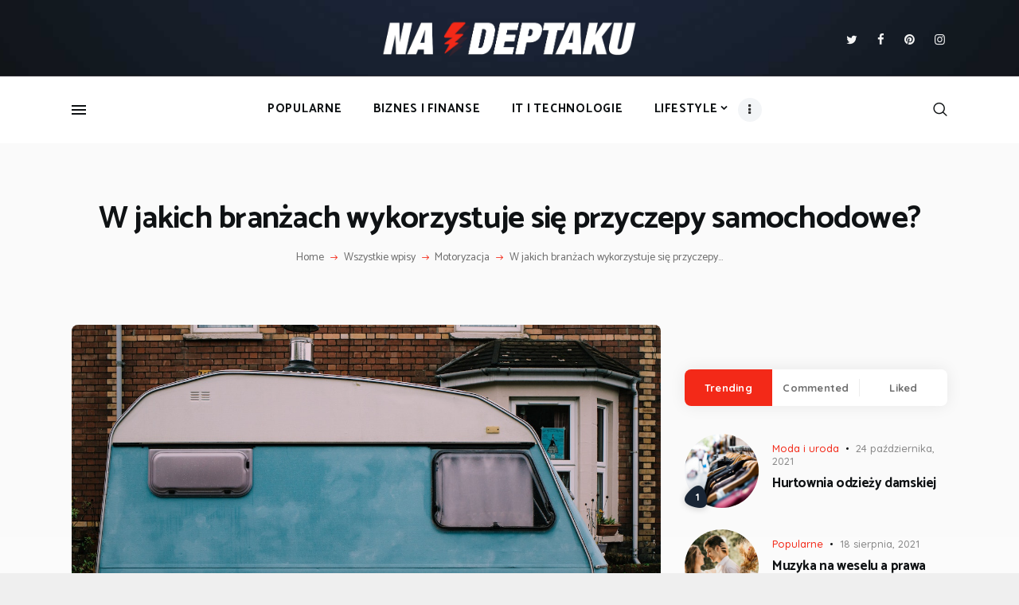

--- FILE ---
content_type: text/html; charset=UTF-8
request_url: https://nadeptaku.pl/w-jakich-branzach-wykorzystuje-sie-przyczepy-samochodowe/
body_size: 21581
content:
<!DOCTYPE html>
<html lang="pl-PL" prefix="og: https://ogp.me/ns#" class="no-js scheme_default">
<head>
			<meta charset="UTF-8">
		<meta name="viewport" content="width=device-width, initial-scale=1, maximum-scale=1">
		<meta name="format-detection" content="telephone=no">
		<link rel="profile" href="//gmpg.org/xfn/11">
		<link rel="pingback" href="https://nadeptaku.pl/xmlrpc.php">
		
<!-- Optymalizacja wyszukiwarek według Rank Math - https://rankmath.com/ -->
<title>W jakich branżach wykorzystuje się przyczepy samochodowe? - NaDeptaku.pl</title>
<meta name="robots" content="index, follow, max-snippet:-1, max-video-preview:-1, max-image-preview:large"/>
<link rel="canonical" href="https://nadeptaku.pl/w-jakich-branzach-wykorzystuje-sie-przyczepy-samochodowe/" />
<meta property="og:locale" content="pl_PL" />
<meta property="og:type" content="article" />
<meta property="og:title" content="W jakich branżach wykorzystuje się przyczepy samochodowe? - NaDeptaku.pl" />
<meta property="og:description" content="Przyczepy samochodowe są jednym z najbardziej wszechstronnych narzędzi transportowych, wykorzystywanych w różnych branżach. Wszechstronność tego sprzętu sprawia, że nadają się&hellip;" />
<meta property="og:url" content="https://nadeptaku.pl/w-jakich-branzach-wykorzystuje-sie-przyczepy-samochodowe/" />
<meta property="og:site_name" content="NaDeptaku.pl" />
<meta property="article:section" content="Motoryzacja" />
<meta property="og:image" content="https://nadeptaku.pl/wp-content/uploads/2023/05/w-jakich-branzach-wykorzystuje-sie-przyczepy-samochodowe.jpg" />
<meta property="og:image:secure_url" content="https://nadeptaku.pl/wp-content/uploads/2023/05/w-jakich-branzach-wykorzystuje-sie-przyczepy-samochodowe.jpg" />
<meta property="og:image:width" content="1280" />
<meta property="og:image:height" content="853" />
<meta property="og:image:alt" content="przyczepa" />
<meta property="og:image:type" content="image/jpeg" />
<meta property="article:published_time" content="2023-05-08T04:58:20+00:00" />
<meta name="twitter:card" content="summary_large_image" />
<meta name="twitter:title" content="W jakich branżach wykorzystuje się przyczepy samochodowe? - NaDeptaku.pl" />
<meta name="twitter:description" content="Przyczepy samochodowe są jednym z najbardziej wszechstronnych narzędzi transportowych, wykorzystywanych w różnych branżach. Wszechstronność tego sprzętu sprawia, że nadają się&hellip;" />
<meta name="twitter:image" content="https://nadeptaku.pl/wp-content/uploads/2023/05/w-jakich-branzach-wykorzystuje-sie-przyczepy-samochodowe.jpg" />
<meta name="twitter:label1" content="Napisane przez" />
<meta name="twitter:data1" content="redakcja serwisu" />
<meta name="twitter:label2" content="Czas czytania" />
<meta name="twitter:data2" content="1 minuta" />
<script type="application/ld+json" class="rank-math-schema">{"@context":"https://schema.org","@graph":[{"@type":"Organization","@id":"https://nadeptaku.pl/#organization","name":"NaDeptaku.pl","url":"https://nadeptaku.pl","logo":{"@type":"ImageObject","@id":"https://nadeptaku.pl/#logo","url":"https://nadeptaku.pl/wp-content/uploads/2021/01/cropped-NADEPTAKU-logo-1.png","contentUrl":"https://nadeptaku.pl/wp-content/uploads/2021/01/cropped-NADEPTAKU-logo-1.png","caption":"NaDeptaku.pl","inLanguage":"pl-PL","width":"1466","height":"223"}},{"@type":"WebSite","@id":"https://nadeptaku.pl/#website","url":"https://nadeptaku.pl","name":"NaDeptaku.pl","publisher":{"@id":"https://nadeptaku.pl/#organization"},"inLanguage":"pl-PL"},{"@type":"ImageObject","@id":"https://nadeptaku.pl/wp-content/uploads/2023/05/w-jakich-branzach-wykorzystuje-sie-przyczepy-samochodowe.jpg","url":"https://nadeptaku.pl/wp-content/uploads/2023/05/w-jakich-branzach-wykorzystuje-sie-przyczepy-samochodowe.jpg","width":"1280","height":"853","caption":"przyczepa","inLanguage":"pl-PL"},{"@type":"WebPage","@id":"https://nadeptaku.pl/w-jakich-branzach-wykorzystuje-sie-przyczepy-samochodowe/#webpage","url":"https://nadeptaku.pl/w-jakich-branzach-wykorzystuje-sie-przyczepy-samochodowe/","name":"W jakich bran\u017cach wykorzystuje si\u0119 przyczepy samochodowe? - NaDeptaku.pl","datePublished":"2023-05-08T04:58:20+00:00","dateModified":"2023-05-08T04:58:20+00:00","isPartOf":{"@id":"https://nadeptaku.pl/#website"},"primaryImageOfPage":{"@id":"https://nadeptaku.pl/wp-content/uploads/2023/05/w-jakich-branzach-wykorzystuje-sie-przyczepy-samochodowe.jpg"},"inLanguage":"pl-PL"},{"@type":"Person","@id":"https://nadeptaku.pl/author/redakcja-serwisu/","name":"redakcja serwisu","url":"https://nadeptaku.pl/author/redakcja-serwisu/","image":{"@type":"ImageObject","@id":"https://secure.gravatar.com/avatar/61d195151b990a2355e24cd453eafb73f9721dba46fbaa8976f85128c3a44c53?s=96&amp;d=mm&amp;r=g","url":"https://secure.gravatar.com/avatar/61d195151b990a2355e24cd453eafb73f9721dba46fbaa8976f85128c3a44c53?s=96&amp;d=mm&amp;r=g","caption":"redakcja serwisu","inLanguage":"pl-PL"},"worksFor":{"@id":"https://nadeptaku.pl/#organization"}},{"@type":"BlogPosting","headline":"W jakich bran\u017cach wykorzystuje si\u0119 przyczepy samochodowe? - NaDeptaku.pl","datePublished":"2023-05-08T04:58:20+00:00","dateModified":"2023-05-08T04:58:20+00:00","author":{"@id":"https://nadeptaku.pl/author/redakcja-serwisu/","name":"redakcja serwisu"},"publisher":{"@id":"https://nadeptaku.pl/#organization"},"description":"Przyczepy samochodowe s\u0105 jednym z najbardziej wszechstronnych narz\u0119dzi transportowych, wykorzystywanych w r\u00f3\u017cnych bran\u017cach. Wszechstronno\u015b\u0107 tego sprz\u0119tu sprawia, \u017ce nadaj\u0105 si\u0119 praktycznie wsz\u0119dzie tam, gdzie nale\u017cy co\u015b przewie\u015b\u0107.","name":"W jakich bran\u017cach wykorzystuje si\u0119 przyczepy samochodowe? - NaDeptaku.pl","@id":"https://nadeptaku.pl/w-jakich-branzach-wykorzystuje-sie-przyczepy-samochodowe/#richSnippet","isPartOf":{"@id":"https://nadeptaku.pl/w-jakich-branzach-wykorzystuje-sie-przyczepy-samochodowe/#webpage"},"image":{"@id":"https://nadeptaku.pl/wp-content/uploads/2023/05/w-jakich-branzach-wykorzystuje-sie-przyczepy-samochodowe.jpg"},"inLanguage":"pl-PL","mainEntityOfPage":{"@id":"https://nadeptaku.pl/w-jakich-branzach-wykorzystuje-sie-przyczepy-samochodowe/#webpage"}}]}</script>
<!-- /Wtyczka Rank Math WordPress SEO -->

<link rel='dns-prefetch' href='//fonts.googleapis.com' />
<link rel="alternate" type="application/rss+xml" title="NaDeptaku.pl &raquo; Kanał z wpisami" href="https://nadeptaku.pl/feed/" />
<link rel="alternate" type="application/rss+xml" title="NaDeptaku.pl &raquo; Kanał z komentarzami" href="https://nadeptaku.pl/comments/feed/" />
<link rel="alternate" type="application/rss+xml" title="NaDeptaku.pl &raquo; W jakich branżach wykorzystuje się przyczepy samochodowe? Kanał z komentarzami" href="https://nadeptaku.pl/w-jakich-branzach-wykorzystuje-sie-przyczepy-samochodowe/feed/" />
<link rel="alternate" title="oEmbed (JSON)" type="application/json+oembed" href="https://nadeptaku.pl/wp-json/oembed/1.0/embed?url=https%3A%2F%2Fnadeptaku.pl%2Fw-jakich-branzach-wykorzystuje-sie-przyczepy-samochodowe%2F" />
<link rel="alternate" title="oEmbed (XML)" type="text/xml+oembed" href="https://nadeptaku.pl/wp-json/oembed/1.0/embed?url=https%3A%2F%2Fnadeptaku.pl%2Fw-jakich-branzach-wykorzystuje-sie-przyczepy-samochodowe%2F&#038;format=xml" />
<meta property="og:url" content="https://nadeptaku.pl/w-jakich-branzach-wykorzystuje-sie-przyczepy-samochodowe/ "/>
			<meta property="og:title" content="W jakich branżach wykorzystuje się przyczepy samochodowe?" />
			<meta property="og:description" content="Przyczepy samochodowe są jednym z najbardziej wszechstronnych narzędzi transportowych, wykorzystywanych w różnych branżach. Wszechstronność tego sprzętu sprawia, że nadają się&hellip;" />  
			<meta property="og:type" content="article" />				<meta property="og:image" content="https://nadeptaku.pl/wp-content/uploads/2023/05/w-jakich-branzach-wykorzystuje-sie-przyczepy-samochodowe.jpg"/>
				<style id='wp-img-auto-sizes-contain-inline-css' type='text/css'>
img:is([sizes=auto i],[sizes^="auto," i]){contain-intrinsic-size:3000px 1500px}
/*# sourceURL=wp-img-auto-sizes-contain-inline-css */
</style>
<link property="stylesheet" rel='stylesheet' id='sbi_styles-css' href='https://nadeptaku.pl/wp-content/plugins/instagram-feed/css/sbi-styles.min.css?ver=6.10.0' type='text/css' media='all' />
<style id='wp-emoji-styles-inline-css' type='text/css'>

	img.wp-smiley, img.emoji {
		display: inline !important;
		border: none !important;
		box-shadow: none !important;
		height: 1em !important;
		width: 1em !important;
		margin: 0 0.07em !important;
		vertical-align: -0.1em !important;
		background: none !important;
		padding: 0 !important;
	}
/*# sourceURL=wp-emoji-styles-inline-css */
</style>
<style id='wp-block-library-inline-css' type='text/css'>
:root{--wp-block-synced-color:#7a00df;--wp-block-synced-color--rgb:122,0,223;--wp-bound-block-color:var(--wp-block-synced-color);--wp-editor-canvas-background:#ddd;--wp-admin-theme-color:#007cba;--wp-admin-theme-color--rgb:0,124,186;--wp-admin-theme-color-darker-10:#006ba1;--wp-admin-theme-color-darker-10--rgb:0,107,160.5;--wp-admin-theme-color-darker-20:#005a87;--wp-admin-theme-color-darker-20--rgb:0,90,135;--wp-admin-border-width-focus:2px}@media (min-resolution:192dpi){:root{--wp-admin-border-width-focus:1.5px}}.wp-element-button{cursor:pointer}:root .has-very-light-gray-background-color{background-color:#eee}:root .has-very-dark-gray-background-color{background-color:#313131}:root .has-very-light-gray-color{color:#eee}:root .has-very-dark-gray-color{color:#313131}:root .has-vivid-green-cyan-to-vivid-cyan-blue-gradient-background{background:linear-gradient(135deg,#00d084,#0693e3)}:root .has-purple-crush-gradient-background{background:linear-gradient(135deg,#34e2e4,#4721fb 50%,#ab1dfe)}:root .has-hazy-dawn-gradient-background{background:linear-gradient(135deg,#faaca8,#dad0ec)}:root .has-subdued-olive-gradient-background{background:linear-gradient(135deg,#fafae1,#67a671)}:root .has-atomic-cream-gradient-background{background:linear-gradient(135deg,#fdd79a,#004a59)}:root .has-nightshade-gradient-background{background:linear-gradient(135deg,#330968,#31cdcf)}:root .has-midnight-gradient-background{background:linear-gradient(135deg,#020381,#2874fc)}:root{--wp--preset--font-size--normal:16px;--wp--preset--font-size--huge:42px}.has-regular-font-size{font-size:1em}.has-larger-font-size{font-size:2.625em}.has-normal-font-size{font-size:var(--wp--preset--font-size--normal)}.has-huge-font-size{font-size:var(--wp--preset--font-size--huge)}.has-text-align-center{text-align:center}.has-text-align-left{text-align:left}.has-text-align-right{text-align:right}.has-fit-text{white-space:nowrap!important}#end-resizable-editor-section{display:none}.aligncenter{clear:both}.items-justified-left{justify-content:flex-start}.items-justified-center{justify-content:center}.items-justified-right{justify-content:flex-end}.items-justified-space-between{justify-content:space-between}.screen-reader-text{border:0;clip-path:inset(50%);height:1px;margin:-1px;overflow:hidden;padding:0;position:absolute;width:1px;word-wrap:normal!important}.screen-reader-text:focus{background-color:#ddd;clip-path:none;color:#444;display:block;font-size:1em;height:auto;left:5px;line-height:normal;padding:15px 23px 14px;text-decoration:none;top:5px;width:auto;z-index:100000}html :where(.has-border-color){border-style:solid}html :where([style*=border-top-color]){border-top-style:solid}html :where([style*=border-right-color]){border-right-style:solid}html :where([style*=border-bottom-color]){border-bottom-style:solid}html :where([style*=border-left-color]){border-left-style:solid}html :where([style*=border-width]){border-style:solid}html :where([style*=border-top-width]){border-top-style:solid}html :where([style*=border-right-width]){border-right-style:solid}html :where([style*=border-bottom-width]){border-bottom-style:solid}html :where([style*=border-left-width]){border-left-style:solid}html :where(img[class*=wp-image-]){height:auto;max-width:100%}:where(figure){margin:0 0 1em}html :where(.is-position-sticky){--wp-admin--admin-bar--position-offset:var(--wp-admin--admin-bar--height,0px)}@media screen and (max-width:600px){html :where(.is-position-sticky){--wp-admin--admin-bar--position-offset:0px}}

/*# sourceURL=wp-block-library-inline-css */
</style><style id='global-styles-inline-css' type='text/css'>
:root{--wp--preset--aspect-ratio--square: 1;--wp--preset--aspect-ratio--4-3: 4/3;--wp--preset--aspect-ratio--3-4: 3/4;--wp--preset--aspect-ratio--3-2: 3/2;--wp--preset--aspect-ratio--2-3: 2/3;--wp--preset--aspect-ratio--16-9: 16/9;--wp--preset--aspect-ratio--9-16: 9/16;--wp--preset--color--black: #000000;--wp--preset--color--cyan-bluish-gray: #abb8c3;--wp--preset--color--white: #ffffff;--wp--preset--color--pale-pink: #f78da7;--wp--preset--color--vivid-red: #cf2e2e;--wp--preset--color--luminous-vivid-orange: #ff6900;--wp--preset--color--luminous-vivid-amber: #fcb900;--wp--preset--color--light-green-cyan: #7bdcb5;--wp--preset--color--vivid-green-cyan: #00d084;--wp--preset--color--pale-cyan-blue: #8ed1fc;--wp--preset--color--vivid-cyan-blue: #0693e3;--wp--preset--color--vivid-purple: #9b51e0;--wp--preset--gradient--vivid-cyan-blue-to-vivid-purple: linear-gradient(135deg,rgb(6,147,227) 0%,rgb(155,81,224) 100%);--wp--preset--gradient--light-green-cyan-to-vivid-green-cyan: linear-gradient(135deg,rgb(122,220,180) 0%,rgb(0,208,130) 100%);--wp--preset--gradient--luminous-vivid-amber-to-luminous-vivid-orange: linear-gradient(135deg,rgb(252,185,0) 0%,rgb(255,105,0) 100%);--wp--preset--gradient--luminous-vivid-orange-to-vivid-red: linear-gradient(135deg,rgb(255,105,0) 0%,rgb(207,46,46) 100%);--wp--preset--gradient--very-light-gray-to-cyan-bluish-gray: linear-gradient(135deg,rgb(238,238,238) 0%,rgb(169,184,195) 100%);--wp--preset--gradient--cool-to-warm-spectrum: linear-gradient(135deg,rgb(74,234,220) 0%,rgb(151,120,209) 20%,rgb(207,42,186) 40%,rgb(238,44,130) 60%,rgb(251,105,98) 80%,rgb(254,248,76) 100%);--wp--preset--gradient--blush-light-purple: linear-gradient(135deg,rgb(255,206,236) 0%,rgb(152,150,240) 100%);--wp--preset--gradient--blush-bordeaux: linear-gradient(135deg,rgb(254,205,165) 0%,rgb(254,45,45) 50%,rgb(107,0,62) 100%);--wp--preset--gradient--luminous-dusk: linear-gradient(135deg,rgb(255,203,112) 0%,rgb(199,81,192) 50%,rgb(65,88,208) 100%);--wp--preset--gradient--pale-ocean: linear-gradient(135deg,rgb(255,245,203) 0%,rgb(182,227,212) 50%,rgb(51,167,181) 100%);--wp--preset--gradient--electric-grass: linear-gradient(135deg,rgb(202,248,128) 0%,rgb(113,206,126) 100%);--wp--preset--gradient--midnight: linear-gradient(135deg,rgb(2,3,129) 0%,rgb(40,116,252) 100%);--wp--preset--font-size--small: 13px;--wp--preset--font-size--medium: 20px;--wp--preset--font-size--large: 36px;--wp--preset--font-size--x-large: 42px;--wp--preset--spacing--20: 0.44rem;--wp--preset--spacing--30: 0.67rem;--wp--preset--spacing--40: 1rem;--wp--preset--spacing--50: 1.5rem;--wp--preset--spacing--60: 2.25rem;--wp--preset--spacing--70: 3.38rem;--wp--preset--spacing--80: 5.06rem;--wp--preset--shadow--natural: 6px 6px 9px rgba(0, 0, 0, 0.2);--wp--preset--shadow--deep: 12px 12px 50px rgba(0, 0, 0, 0.4);--wp--preset--shadow--sharp: 6px 6px 0px rgba(0, 0, 0, 0.2);--wp--preset--shadow--outlined: 6px 6px 0px -3px rgb(255, 255, 255), 6px 6px rgb(0, 0, 0);--wp--preset--shadow--crisp: 6px 6px 0px rgb(0, 0, 0);}:where(.is-layout-flex){gap: 0.5em;}:where(.is-layout-grid){gap: 0.5em;}body .is-layout-flex{display: flex;}.is-layout-flex{flex-wrap: wrap;align-items: center;}.is-layout-flex > :is(*, div){margin: 0;}body .is-layout-grid{display: grid;}.is-layout-grid > :is(*, div){margin: 0;}:where(.wp-block-columns.is-layout-flex){gap: 2em;}:where(.wp-block-columns.is-layout-grid){gap: 2em;}:where(.wp-block-post-template.is-layout-flex){gap: 1.25em;}:where(.wp-block-post-template.is-layout-grid){gap: 1.25em;}.has-black-color{color: var(--wp--preset--color--black) !important;}.has-cyan-bluish-gray-color{color: var(--wp--preset--color--cyan-bluish-gray) !important;}.has-white-color{color: var(--wp--preset--color--white) !important;}.has-pale-pink-color{color: var(--wp--preset--color--pale-pink) !important;}.has-vivid-red-color{color: var(--wp--preset--color--vivid-red) !important;}.has-luminous-vivid-orange-color{color: var(--wp--preset--color--luminous-vivid-orange) !important;}.has-luminous-vivid-amber-color{color: var(--wp--preset--color--luminous-vivid-amber) !important;}.has-light-green-cyan-color{color: var(--wp--preset--color--light-green-cyan) !important;}.has-vivid-green-cyan-color{color: var(--wp--preset--color--vivid-green-cyan) !important;}.has-pale-cyan-blue-color{color: var(--wp--preset--color--pale-cyan-blue) !important;}.has-vivid-cyan-blue-color{color: var(--wp--preset--color--vivid-cyan-blue) !important;}.has-vivid-purple-color{color: var(--wp--preset--color--vivid-purple) !important;}.has-black-background-color{background-color: var(--wp--preset--color--black) !important;}.has-cyan-bluish-gray-background-color{background-color: var(--wp--preset--color--cyan-bluish-gray) !important;}.has-white-background-color{background-color: var(--wp--preset--color--white) !important;}.has-pale-pink-background-color{background-color: var(--wp--preset--color--pale-pink) !important;}.has-vivid-red-background-color{background-color: var(--wp--preset--color--vivid-red) !important;}.has-luminous-vivid-orange-background-color{background-color: var(--wp--preset--color--luminous-vivid-orange) !important;}.has-luminous-vivid-amber-background-color{background-color: var(--wp--preset--color--luminous-vivid-amber) !important;}.has-light-green-cyan-background-color{background-color: var(--wp--preset--color--light-green-cyan) !important;}.has-vivid-green-cyan-background-color{background-color: var(--wp--preset--color--vivid-green-cyan) !important;}.has-pale-cyan-blue-background-color{background-color: var(--wp--preset--color--pale-cyan-blue) !important;}.has-vivid-cyan-blue-background-color{background-color: var(--wp--preset--color--vivid-cyan-blue) !important;}.has-vivid-purple-background-color{background-color: var(--wp--preset--color--vivid-purple) !important;}.has-black-border-color{border-color: var(--wp--preset--color--black) !important;}.has-cyan-bluish-gray-border-color{border-color: var(--wp--preset--color--cyan-bluish-gray) !important;}.has-white-border-color{border-color: var(--wp--preset--color--white) !important;}.has-pale-pink-border-color{border-color: var(--wp--preset--color--pale-pink) !important;}.has-vivid-red-border-color{border-color: var(--wp--preset--color--vivid-red) !important;}.has-luminous-vivid-orange-border-color{border-color: var(--wp--preset--color--luminous-vivid-orange) !important;}.has-luminous-vivid-amber-border-color{border-color: var(--wp--preset--color--luminous-vivid-amber) !important;}.has-light-green-cyan-border-color{border-color: var(--wp--preset--color--light-green-cyan) !important;}.has-vivid-green-cyan-border-color{border-color: var(--wp--preset--color--vivid-green-cyan) !important;}.has-pale-cyan-blue-border-color{border-color: var(--wp--preset--color--pale-cyan-blue) !important;}.has-vivid-cyan-blue-border-color{border-color: var(--wp--preset--color--vivid-cyan-blue) !important;}.has-vivid-purple-border-color{border-color: var(--wp--preset--color--vivid-purple) !important;}.has-vivid-cyan-blue-to-vivid-purple-gradient-background{background: var(--wp--preset--gradient--vivid-cyan-blue-to-vivid-purple) !important;}.has-light-green-cyan-to-vivid-green-cyan-gradient-background{background: var(--wp--preset--gradient--light-green-cyan-to-vivid-green-cyan) !important;}.has-luminous-vivid-amber-to-luminous-vivid-orange-gradient-background{background: var(--wp--preset--gradient--luminous-vivid-amber-to-luminous-vivid-orange) !important;}.has-luminous-vivid-orange-to-vivid-red-gradient-background{background: var(--wp--preset--gradient--luminous-vivid-orange-to-vivid-red) !important;}.has-very-light-gray-to-cyan-bluish-gray-gradient-background{background: var(--wp--preset--gradient--very-light-gray-to-cyan-bluish-gray) !important;}.has-cool-to-warm-spectrum-gradient-background{background: var(--wp--preset--gradient--cool-to-warm-spectrum) !important;}.has-blush-light-purple-gradient-background{background: var(--wp--preset--gradient--blush-light-purple) !important;}.has-blush-bordeaux-gradient-background{background: var(--wp--preset--gradient--blush-bordeaux) !important;}.has-luminous-dusk-gradient-background{background: var(--wp--preset--gradient--luminous-dusk) !important;}.has-pale-ocean-gradient-background{background: var(--wp--preset--gradient--pale-ocean) !important;}.has-electric-grass-gradient-background{background: var(--wp--preset--gradient--electric-grass) !important;}.has-midnight-gradient-background{background: var(--wp--preset--gradient--midnight) !important;}.has-small-font-size{font-size: var(--wp--preset--font-size--small) !important;}.has-medium-font-size{font-size: var(--wp--preset--font-size--medium) !important;}.has-large-font-size{font-size: var(--wp--preset--font-size--large) !important;}.has-x-large-font-size{font-size: var(--wp--preset--font-size--x-large) !important;}
/*# sourceURL=global-styles-inline-css */
</style>

<style id='classic-theme-styles-inline-css' type='text/css'>
/*! This file is auto-generated */
.wp-block-button__link{color:#fff;background-color:#32373c;border-radius:9999px;box-shadow:none;text-decoration:none;padding:calc(.667em + 2px) calc(1.333em + 2px);font-size:1.125em}.wp-block-file__button{background:#32373c;color:#fff;text-decoration:none}
/*# sourceURL=/wp-includes/css/classic-themes.min.css */
</style>
<link property="stylesheet" rel='stylesheet' id='contact-form-7-css' href='https://nadeptaku.pl/wp-content/plugins/contact-form-7/includes/css/styles.css?ver=6.1.4' type='text/css' media='all' />
<link property="stylesheet" rel='stylesheet' id='essential-grid-plugin-settings-css' href='https://nadeptaku.pl/wp-content/plugins/essential-grid/public/assets/css/settings.css?ver=3.0.11' type='text/css' media='all' />
<link property="stylesheet" rel='stylesheet' id='tp-fontello-css' href='https://nadeptaku.pl/wp-content/plugins/essential-grid/public/assets/font/fontello/css/fontello.css?ver=3.0.11' type='text/css' media='all' />
<link property="stylesheet" rel='stylesheet' id='trx_addons-icons-css' href='https://nadeptaku.pl/wp-content/plugins/trx_addons/css/font-icons/css/trx_addons_icons-embedded.css' type='text/css' media='all' />
<link property="stylesheet" rel='stylesheet' id='swiperslider-css' href='https://nadeptaku.pl/wp-content/plugins/trx_addons/js/swiper/swiper.min.css' type='text/css' media='all' />
<link property="stylesheet" rel='stylesheet' id='magnific-popup-css' href='https://nadeptaku.pl/wp-content/plugins/trx_addons/js/magnific/magnific-popup.min.css' type='text/css' media='all' />
<link property="stylesheet" rel='stylesheet' id='trx_addons-css' href='https://nadeptaku.pl/wp-content/plugins/trx_addons/css/trx_addons.css' type='text/css' media='all' />
<link property="stylesheet" rel='stylesheet' id='trx_addons-animation-css' href='https://nadeptaku.pl/wp-content/plugins/trx_addons/css/trx_addons.animation.css' type='text/css' media='all' />
<link property="stylesheet" rel='stylesheet' id='parent-style-css' href='https://nadeptaku.pl/wp-content/themes/bazinga/style.css?ver=6.9' type='text/css' media='all' />
<link property="stylesheet" rel='stylesheet' id='wpgdprc-front-css-css' href='https://nadeptaku.pl/wp-content/plugins/wp-gdpr-compliance/Assets/css/front.css?ver=1708098097' type='text/css' media='all' />
<style id='wpgdprc-front-css-inline-css' type='text/css'>
:root{--wp-gdpr--bar--background-color: #000000;--wp-gdpr--bar--color: #ffffff;--wp-gdpr--button--background-color: #000000;--wp-gdpr--button--background-color--darken: #000000;--wp-gdpr--button--color: #ffffff;}
/*# sourceURL=wpgdprc-front-css-inline-css */
</style>
<link property="stylesheet" rel='stylesheet' id='bazinga-font-google_fonts-css' href='https://fonts.googleapis.com/css?family=Roboto:300,300italic,400,400italic,700,700italic|Catamaran:300,400,500,600,700,800|Quicksand:300,400,500,700&#038;subset=latin,latin-ext' type='text/css' media='all' />
<link property="stylesheet" rel='stylesheet' id='fontello-icons-css' href='https://nadeptaku.pl/wp-content/themes/bazinga/css/font-icons/css/fontello-embedded.css' type='text/css' media='all' />
<link property="stylesheet" rel='stylesheet' id='bazinga-main-css' href='https://nadeptaku.pl/wp-content/themes/bazinga/style.css' type='text/css' media='all' />
<style id='bazinga-main-inline-css' type='text/css'>
.post-navigation .nav-previous a .nav-arrow { background-image: url(https://nadeptaku.pl/wp-content/uploads/2023/06/dlaczego-myjnia-tir-przyda-sie-w-firmie-transportowej-565x392.jpg); }.post-navigation .nav-next a .nav-arrow { background-image: url(https://nadeptaku.pl/wp-content/uploads/2023/05/mieszkanie-pod-klucz-jakie-sa-zalety-takiego-rozwiazania-565x392.jpg); }
/*# sourceURL=bazinga-main-inline-css */
</style>
<link property="stylesheet" rel='stylesheet' id='bazinga-colors-css' href='https://nadeptaku.pl/wp-content/themes/bazinga/css/__colors.css' type='text/css' media='all' />
<link property="stylesheet" rel='stylesheet' id='mediaelement-css' href='https://nadeptaku.pl/wp-includes/js/mediaelement/mediaelementplayer-legacy.min.css?ver=4.2.17' type='text/css' media='all' />
<link property="stylesheet" rel='stylesheet' id='wp-mediaelement-css' href='https://nadeptaku.pl/wp-includes/js/mediaelement/wp-mediaelement.min.css?ver=6.9' type='text/css' media='all' />
<link property="stylesheet" rel='stylesheet' id='bazinga-child-css' href='https://nadeptaku.pl/wp-content/themes/bazinga-child/style.css' type='text/css' media='all' />
<link property="stylesheet" rel='stylesheet' id='trx_addons-responsive-css' href='https://nadeptaku.pl/wp-content/plugins/trx_addons/css/trx_addons.responsive.css' type='text/css' media='all' />
<link property="stylesheet" rel='stylesheet' id='bazinga-responsive-css' href='https://nadeptaku.pl/wp-content/themes/bazinga/css/responsive.css' type='text/css' media='all' />
<script type="text/javascript" src="https://nadeptaku.pl/wp-includes/js/jquery/jquery.min.js?ver=3.7.1" id="jquery-core-js"></script>
<script type="text/javascript" src="https://nadeptaku.pl/wp-includes/js/jquery/jquery-migrate.min.js?ver=3.4.1" id="jquery-migrate-js"></script>
<script type="text/javascript" id="wpgdprc-front-js-js-extra">
/* <![CDATA[ */
var wpgdprcFront = {"ajaxUrl":"https://nadeptaku.pl/wp-admin/admin-ajax.php","ajaxNonce":"0aaa23c906","ajaxArg":"security","pluginPrefix":"wpgdprc","blogId":"1","isMultiSite":"","locale":"pl_PL","showSignUpModal":"","showFormModal":"","cookieName":"wpgdprc-consent","consentVersion":"","path":"/","prefix":"wpgdprc"};
//# sourceURL=wpgdprc-front-js-js-extra
/* ]]> */
</script>
<script type="text/javascript" src="https://nadeptaku.pl/wp-content/plugins/wp-gdpr-compliance/Assets/js/front.min.js?ver=1708098097" id="wpgdprc-front-js-js"></script>
<link rel="https://api.w.org/" href="https://nadeptaku.pl/wp-json/" /><link rel="alternate" title="JSON" type="application/json" href="https://nadeptaku.pl/wp-json/wp/v2/posts/1911" /><link rel="EditURI" type="application/rsd+xml" title="RSD" href="https://nadeptaku.pl/xmlrpc.php?rsd" />
<meta name="generator" content="WordPress 6.9" />
<link rel='shortlink' href='https://nadeptaku.pl/?p=1911' />
<meta name="generator" content="Powered by WPBakery Page Builder - drag and drop page builder for WordPress."/>
<style type="text/css" id="custom-background-css">
body.custom-background { background-color: #efefef; }
</style>
	<link rel="icon" href="https://nadeptaku.pl/wp-content/uploads/2017/11/cropped-favi-100x100.jpg" sizes="32x32" />
<link rel="icon" href="https://nadeptaku.pl/wp-content/uploads/2017/11/cropped-favi-300x300.jpg" sizes="192x192" />
<link rel="apple-touch-icon" href="https://nadeptaku.pl/wp-content/uploads/2017/11/cropped-favi-300x300.jpg" />
<meta name="msapplication-TileImage" content="https://nadeptaku.pl/wp-content/uploads/2017/11/cropped-favi-300x300.jpg" />
<noscript><style> .wpb_animate_when_almost_visible { opacity: 1; }</style></noscript><link property="stylesheet" rel='stylesheet' id='js_composer_front-css' href='https://nadeptaku.pl/wp-content/plugins/js_composer/assets/css/js_composer.min.css?ver=6.5.0' type='text/css' media='all' />
</head>
	<meta name="google-site-verification" content="ur3lP026MH2KTSMPnwBu3DHSMaa1cCGJkMSmdgeIuZ0" />
<body data-rsssl=1 class="wp-singular post-template-default single single-post postid-1911 single-format-standard custom-background wp-custom-logo wp-theme-bazinga wp-child-theme-bazinga-child body_tag scheme_default blog_mode_post body_style_wide is_single sidebar_show sidebar_right trx_addons_present header_type_custom header_style_header-custom-467 header_position_default menu_style_top no_layout wpb-js-composer js-comp-ver-6.5.0 vc_responsive">

	
	
	<div class="body_wrap">

		<div class="page_wrap"><header class="top_panel top_panel_custom top_panel_custom_467 top_panel_custom_header-main without_bg_image with_featured_image"><div class="vc_row wpb_row vc_row-fluid vc_custom_1512814494923 vc_row-has-fill sc_layouts_row sc_layouts_row_type_compact sc_layouts_row_delimiter sc_layouts_hide_on_mobile scheme_dark"><div class="wpb_column vc_column_container vc_col-sm-12 sc_layouts_column sc_layouts_column_align_center sc_layouts_column_icons_position_left"><div class="vc_column-inner"><div class="wpb_wrapper"><div class="vc_empty_space"   style="height: 7px"><span class="vc_empty_space_inner"></span></div><div id="sc_content_1815263701"
		class="sc_content color_style_default sc_content_default sc_content_width_1_1 sc_float_center"><div class="sc_content_container"><div class="vc_row wpb_row vc_inner vc_row-fluid vc_row-o-equal-height vc_row-o-content-middle vc_row-flex"><div class="wpb_column vc_column_container vc_col-sm-4 vc_col-xs-6 sc_layouts_column sc_layouts_column_align_left sc_layouts_column_icons_position_left"><div class="vc_column-inner"><div class="wpb_wrapper"></div></div></div><div class="wpb_column vc_column_container vc_col-sm-4 vc_col-xs-6 sc_layouts_column sc_layouts_column_align_center sc_layouts_column_icons_position_left"><div class="vc_column-inner"><div class="wpb_wrapper"><div class="sc_layouts_item"><a href="https://nadeptaku.pl/" id="sc_layouts_logo_218499905" class="sc_layouts_logo sc_layouts_logo_default"><img class="logo_image" src="//nadeptaku.pl/wp-content/uploads/2021/01/cropped-NADEPTAKU-logo-1.png" alt="" width="1466" height="223"></a><!-- /.sc_layouts_logo --></div></div></div></div><div class="wpb_column vc_column_container vc_col-sm-4 sc_layouts_column sc_layouts_column_align_right sc_layouts_column_icons_position_left"><div class="vc_column-inner"><div class="wpb_wrapper"><div class="sc_layouts_item"><div  id="sc_socials_1169504885" 
		class="sc_socials sc_socials_default"><div class="socials_wrap"><a target="_blank" href="https://twitter.com/" class="social_item social_item_style_icons social_item_type_icons"><span class="social_icon social_icon_twitter"><span class="icon-twitter"></span></span></a><a target="_blank" href="https://www.facebook.com/" class="social_item social_item_style_icons social_item_type_icons"><span class="social_icon social_icon_facebook"><span class="icon-facebook"></span></span></a><a target="_blank" href="https://www.pinterest.com/" class="social_item social_item_style_icons social_item_type_icons"><span class="social_icon social_icon_pinterest-circled"><span class="icon-pinterest-circled"></span></span></a><a target="_blank" href="https://www.instagram.com/" class="social_item social_item_style_icons social_item_type_icons"><span class="social_icon social_icon_instagramm"><span class="icon-instagramm"></span></span></a></div><!-- /.socials_wrap --></div><!-- /.sc_socials --></div></div></div></div></div></div></div><!-- /.sc_content --><div class="vc_empty_space"   style="height: 4px"><span class="vc_empty_space_inner"></span></div></div></div></div></div><div class="vc_row wpb_row vc_row-fluid z-index-100 vc_custom_1512814662923 vc_row-has-fill sc_layouts_row sc_layouts_row_type_compact sc_layouts_hide_on_mobile"><div class="wpb_column vc_column_container vc_col-sm-12 sc_layouts_column_icons_position_left"><div class="vc_column-inner"><div class="wpb_wrapper"><div id="sc_content_1557914697"
		class="sc_content color_style_default sc_content_default sc_content_width_1_1 sc_float_center"><div class="sc_content_container"><div class="vc_row wpb_row vc_inner vc_row-fluid vc_row-o-content-middle vc_row-flex"><div class="wpb_column vc_column_container vc_col-sm-2 vc_col-xs-5 sc_layouts_column sc_layouts_column_align_left sc_layouts_column_icons_position_left"><div class="vc_column-inner"><div class="wpb_wrapper"><div class="sc_layouts_item"><a href="#" id="sc_button_315144596" class="sc_button color_style_default sc_button_extra sc_button_size_normal sc_button_with_icon sc_button_icon_left"><span class="sc_button_icon"><span class="icon-menu-button-1"></span></span></a><!-- /.sc_button --></div></div></div></div><div class="wpb_column vc_column_container vc_col-sm-8 vc_col-xs-7 sc_layouts_column sc_layouts_column_align_center sc_layouts_column_icons_position_left"><div class="vc_column-inner"><div class="wpb_wrapper"><div class="sc_layouts_item"><nav class="sc_layouts_menu sc_layouts_menu_default menu_hover_fade" id="sc_layouts_menu_893101327"		><ul id="sc_layouts_menu_1383489050" class="sc_layouts_menu_nav"><li id="menu-item-933" class="menu-item menu-item-type-taxonomy menu-item-object-category menu-item-933"><a href="https://nadeptaku.pl/popularne/"><span>Popularne</span></a></li><li id="menu-item-934" class="menu-item menu-item-type-taxonomy menu-item-object-category menu-item-934"><a href="https://nadeptaku.pl/biznes-i-finanse/"><span>Biznes i finanse</span></a></li><li id="menu-item-935" class="menu-item menu-item-type-taxonomy menu-item-object-category menu-item-935"><a href="https://nadeptaku.pl/it-i-technologie/"><span>IT i technologie</span></a></li><li id="menu-item-936" class="menu-item menu-item-type-taxonomy menu-item-object-category menu-item-has-children menu-item-936"><a href="https://nadeptaku.pl/lifestyle/"><span>Lifestyle</span></a>
<ul class="sub-menu"><li id="menu-item-939" class="menu-item menu-item-type-taxonomy menu-item-object-category menu-item-939"><a href="https://nadeptaku.pl/podroze/"><span>Podróże</span></a></li><li id="menu-item-937" class="menu-item menu-item-type-taxonomy menu-item-object-category menu-item-937"><a href="https://nadeptaku.pl/moda-i-uroda/"><span>Moda i uroda</span></a></li><li id="menu-item-949" class="menu-item menu-item-type-taxonomy menu-item-object-category menu-item-949"><a href="https://nadeptaku.pl/zdrowie/"><span>Zdrowie</span></a></li></ul>
</li><li id="menu-item-938" class="menu-item menu-item-type-taxonomy menu-item-object-category current-post-ancestor current-menu-parent current-post-parent menu-item-938"><a href="https://nadeptaku.pl/motoryzacja/"><span>Motoryzacja</span></a></li></ul></nav><!-- /.sc_layouts_menu --></div></div></div></div><div class="wpb_column vc_column_container vc_col-sm-2 sc_layouts_column sc_layouts_column_align_right sc_layouts_column_icons_position_left"><div class="vc_column-inner"><div class="wpb_wrapper"><div class="sc_layouts_item"><div id="sc_layouts_search_193556630" class="sc_layouts_search"><div class="search_wrap search_style_fullscreen layouts_search">
	<div class="search_form_wrap">
		<form role="search" method="get" class="search_form" action="https://nadeptaku.pl/">
			<input type="text" class="search_field" placeholder="Search" value="" name="s">
			<button type="submit" class="search_submit trx_addons_icon-search"></button>
							<a class="search_close trx_addons_icon-delete"></a>
					</form>
	</div>
	</div></div><!-- /.sc_layouts_search --></div></div></div></div></div></div></div><!-- /.sc_content --></div></div></div></div><div class="vc_row wpb_row vc_row-fluid vc_custom_1512818411974 vc_row-has-fill sc_layouts_row sc_layouts_row_type_compact sc_layouts_hide_on_desktop sc_layouts_hide_on_notebook sc_layouts_hide_on_tablet"><div class="wpb_column vc_column_container vc_col-sm-12 sc_layouts_column_icons_position_left"><div class="vc_column-inner"><div class="wpb_wrapper"><div class="vc_empty_space"   style="height: 8px"><span class="vc_empty_space_inner"></span></div><div id="sc_content_1407433093"
		class="sc_content color_style_default sc_content_default sc_content_width_1_1 sc_float_center"><div class="sc_content_container"><div class="vc_row wpb_row vc_inner vc_row-fluid vc_row-o-equal-height vc_row-o-content-middle vc_row-flex"><div class="wpb_column vc_column_container vc_col-sm-6 vc_col-xs-5 sc_layouts_column sc_layouts_column_align_left sc_layouts_column_icons_position_left"><div class="vc_column-inner"><div class="wpb_wrapper"><div class="sc_layouts_item"><a href="https://nadeptaku.pl/" id="sc_layouts_logo_1379160747" class="sc_layouts_logo sc_layouts_logo_default"><img class="logo_image" src="https://nadeptaku.pl/wp-content/uploads/2017/11/logo-2.png" alt="" width="173" height="42"></a><!-- /.sc_layouts_logo --></div></div></div></div><div class="wpb_column vc_column_container vc_col-sm-6 vc_col-xs-7 sc_layouts_column sc_layouts_column_align_right sc_layouts_column_icons_position_left"><div class="vc_column-inner"><div class="wpb_wrapper"><div class="sc_layouts_item sc_layouts_item_menu_mobile_button"><div id="sc_layouts_menu_1782739355" class="sc_layouts_iconed_text sc_layouts_menu_mobile_button sc_layouts_menu_mobile_button_burger without_menu">
		<a class="sc_layouts_item_link sc_layouts_iconed_text_link" href="#">
			<span class="sc_layouts_item_icon sc_layouts_iconed_text_icon trx_addons_icon-menu"></span>
		</a>
		</div></div><div class="sc_layouts_item"><div id="sc_layouts_search_472699311" class="sc_layouts_search"><div class="search_wrap search_style_fullscreen layouts_search">
	<div class="search_form_wrap">
		<form role="search" method="get" class="search_form" action="https://nadeptaku.pl/">
			<input type="text" class="search_field" placeholder="Search" value="" name="s">
			<button type="submit" class="search_submit trx_addons_icon-search"></button>
							<a class="search_close trx_addons_icon-delete"></a>
					</form>
	</div>
	</div></div><!-- /.sc_layouts_search --></div></div></div></div></div></div></div><!-- /.sc_content --><div class="vc_empty_space"   style="height: 8px"><span class="vc_empty_space_inner"></span></div></div></div></div></div><div class="vc_row wpb_row vc_row-fluid vc_custom_1512818307394 vc_row-has-fill sc_layouts_hide_on_frontpage"><div class="wpb_column vc_column_container vc_col-sm-12 sc_layouts_column_icons_position_left"><div class="vc_column-inner"><div class="wpb_wrapper"><div class="vc_empty_space"   style="height: 2.55em"><span class="vc_empty_space_inner"></span></div><div class="vc_empty_space  hide_on_mobile"   style="height: 2em"><span class="vc_empty_space_inner"></span></div><div id="sc_content_1762689961"
		class="sc_content color_style_default sc_content_default sc_content_width_1_1 sc_float_center sc_align_center"><div class="sc_content_container"><div class="sc_layouts_item"><div id="sc_layouts_title_217311280" class="sc_layouts_title with_content without_image"><div class="sc_layouts_title_content"><div class="sc_layouts_title_title">							<h1 class="sc_layouts_title_caption">W jakich branżach wykorzystuje się przyczepy samochodowe?</h1>
							</div><div class="sc_layouts_title_breadcrumbs"><div class="breadcrumbs"><a class="breadcrumbs_item home" href="https://nadeptaku.pl/">Home</a><span class="breadcrumbs_delimiter"></span><a href="https://nadeptaku.pl/all-posts/">Wszystkie wpisy</a><span class="breadcrumbs_delimiter"></span><a class="breadcrumbs_item cat_post" href="https://nadeptaku.pl/motoryzacja/">Motoryzacja</a><span class="breadcrumbs_delimiter"></span><span class="breadcrumbs_item current">W jakich branżach wykorzystuje się przyczepy...</span></div></div></div><!-- .sc_layouts_title_content --></div><!-- /.sc_layouts_title --></div></div></div><!-- /.sc_content --></div></div></div></div></header><div class="menu_mobile_overlay"></div>
<div class="menu_mobile menu_mobile_fullscreen scheme_dark">
	<div class="menu_mobile_inner">
		<a class="menu_mobile_close icon-cancel"></a><a class="sc_layouts_logo" href="https://nadeptaku.pl/"><img src="//nadeptaku.pl/wp-content/uploads/2021/01/cropped-NADEPTAKU-logo-1-1.png" alt="logo_image" width="1466" height="223"></a><nav itemscope itemtype="//schema.org/SiteNavigationElement" class="menu_mobile_nav_area"><ul id="menu_mobile" class=" menu_mobile_nav"><li class="menu-item menu-item-type-taxonomy menu-item-object-category menu-item-933"><a href="https://nadeptaku.pl/popularne/"><span>Popularne</span></a></li><li class="menu-item menu-item-type-taxonomy menu-item-object-category menu-item-934"><a href="https://nadeptaku.pl/biznes-i-finanse/"><span>Biznes i finanse</span></a></li><li class="menu-item menu-item-type-taxonomy menu-item-object-category menu-item-935"><a href="https://nadeptaku.pl/it-i-technologie/"><span>IT i technologie</span></a></li><li class="menu-item menu-item-type-taxonomy menu-item-object-category menu-item-has-children menu-item-936"><a href="https://nadeptaku.pl/lifestyle/"><span>Lifestyle</span></a>
<ul class="sub-menu"><li class="menu-item menu-item-type-taxonomy menu-item-object-category menu-item-939"><a href="https://nadeptaku.pl/podroze/"><span>Podróże</span></a></li><li class="menu-item menu-item-type-taxonomy menu-item-object-category menu-item-937"><a href="https://nadeptaku.pl/moda-i-uroda/"><span>Moda i uroda</span></a></li><li class="menu-item menu-item-type-taxonomy menu-item-object-category menu-item-949"><a href="https://nadeptaku.pl/zdrowie/"><span>Zdrowie</span></a></li></ul>
</li><li class="menu-item menu-item-type-taxonomy menu-item-object-category current-post-ancestor current-menu-parent current-post-parent menu-item-938"><a href="https://nadeptaku.pl/motoryzacja/"><span>Motoryzacja</span></a></li></ul></nav>	</div>
</div>
			<div class="page_content_wrap">

								<div class="content_wrap">
				
									

					<div class="content">
										

<article id="post-1911" class="post_item_single post_type_post post_format_ post-1911 post type-post status-publish format-standard has-post-thumbnail hentry category-motoryzacja">				<div class="post_featured">
					<img width="1280" height="853" src="https://nadeptaku.pl/wp-content/uploads/2023/05/w-jakich-branzach-wykorzystuje-sie-przyczepy-samochodowe.jpg" class="attachment-bazinga-thumb-full size-bazinga-thumb-full wp-post-image" alt="przyczepa" itemprop="url" decoding="async" fetchpriority="high" srcset="https://nadeptaku.pl/wp-content/uploads/2023/05/w-jakich-branzach-wykorzystuje-sie-przyczepy-samochodowe.jpg 1280w, https://nadeptaku.pl/wp-content/uploads/2023/05/w-jakich-branzach-wykorzystuje-sie-przyczepy-samochodowe-300x200.jpg 300w, https://nadeptaku.pl/wp-content/uploads/2023/05/w-jakich-branzach-wykorzystuje-sie-przyczepy-samochodowe-1024x682.jpg 1024w, https://nadeptaku.pl/wp-content/uploads/2023/05/w-jakich-branzach-wykorzystuje-sie-przyczepy-samochodowe-768x512.jpg 768w, https://nadeptaku.pl/wp-content/uploads/2023/05/w-jakich-branzach-wykorzystuje-sie-przyczepy-samochodowe-370x247.jpg 370w, https://nadeptaku.pl/wp-content/uploads/2023/05/w-jakich-branzach-wykorzystuje-sie-przyczepy-samochodowe-760x506.jpg 760w, https://nadeptaku.pl/wp-content/uploads/2023/05/w-jakich-branzach-wykorzystuje-sie-przyczepy-samochodowe-565x377.jpg 565w" sizes="(max-width: 1280px) 100vw, 1280px" />				</div><!-- .post_featured -->
						<div class="post_header entry-header">
			<div class="post_meta">						<span class="post_meta_item post_categories"><a href="https://nadeptaku.pl/motoryzacja/" rel="category tag">Motoryzacja</a></span>
												<span class="post_meta_item post_date"><a href="https://nadeptaku.pl/w-jakich-branzach-wykorzystuje-sie-przyczepy-samochodowe/">8 maja, 2023</a></span>
						 <a href="https://nadeptaku.pl/w-jakich-branzach-wykorzystuje-sie-przyczepy-samochodowe/#respond" class="post_meta_item post_counters_item post_counters_comments trx_addons_icon-comment"><span class="post_counters_number">0</span><span class="post_counters_label">Comments</span></a>  <a href="#" class="post_meta_item post_counters_item post_counters_likes trx_addons_icon-heart-empty enabled" title="Like" data-postid="1911" data-likes="0" data-title-like="Like"	data-title-dislike="Dislike"><span class="post_counters_number">0</span><span class="post_counters_label">Likes</span></a> </div><!-- .post_meta -->		</div><!-- .post_header -->
			<div class="post_content entry-content" itemprop="mainEntityOfPage">
		<p style="text-align: justify;"><strong>Przyczepy samochodowe są jednym z najbardziej wszechstronnych narzędzi transportowych, wykorzystywanych w różnych branżach. Wszechstronność tego sprzętu sprawia, że nadają się praktycznie wszędzie tam, gdzie należy coś przewieść.</strong></p>
<p><span id="more-1911"></span></p>
<ol style="text-align: justify;">
<li aria-level="2">
<h2 style="text-align: left;">Czy w przemyśle są potrzebne przyczepy samochodowe?</h2>
</li>
</ol>
<p style="text-align: justify;">Branża transportu ciężkiego wykorzystuje przyczepy samochodowe do przewożenia ciężkich ładunków, takich jak materiały budowlane, meble, urządzenia itp. Przyczepy są zwykle mocowane do ciężarówek i ciągnięte za nimi. W zależności od rodzaju ładunku przyczepy samochodowe mogą być wyposażone w różne specjalne funkcje, takie jak hydrauliczne podnośniki, windy i rampy. Przyczepy samochodowe są niezbędne w branży budowlanej, ponieważ pozwalają na transportowanie materiałów budowlanych, takich jak cegły, płyty gipsowo-kartonowe, rury i dachówki.<strong> <a href="https://przyczepybold.pl/pol_m_Przyczepy-172.html" target="_blank" rel="noopener">Przyczepy w Warszawie</a></strong> są przydatne w wywożeniu gruzu i odpadów budowlanych z placu budowy.</p>
<p style="text-align: justify;">Przyczepy samochodowe są niezwykle przydatne w rolnictwie, ponieważ umożliwiają przewóz narzędzi, nawozów i materiałów rolniczych. Rolnicy często wykorzystują przyczepy, aby przewozić zboże, słomę, siano i zwierzęta.</p>
<ol style="text-align: justify;">
<li aria-level="2">
<h2 style="text-align: left;">Czy przyczepy samochodowe są wszechstronne?</h2>
</li>
</ol>
<p style="text-align: justify;">W branży eventowej przyczepy samochodowe często są wykorzystywane do transportu sprzętu i wyposażenia. Na przykład przyczepy mogą być wykorzystywane do przewozu sceny, oświetlenia, nagłośnienia i dekoracji. Często wykorzystuje się przyczepy z hydrauliką, umożliwiającą podniesienie sceny lub platformy do odpowiedniej wysokości. Przyczepy i <strong><a href="https://www.wolnypodnosnik.pl/artykul/roznice-miedzy-laweta-a-przyczepa-164878" target="_blank" rel="noopener">lawety samochodowe</a></strong>, są używane w branży hipicznej, umożliwiając przewóz koni z jednego miejsca do drugiego. Przyczepy samochodowe dla koni mają zwykle wyściełaną podłogę i ściany, a także uchwyty na wodę i karmę dla koni.</p>
<p style="text-align: justify;">Przyczepy samochodowe są niezwykle wszechstronnymi narzędziami transportowymi, wykorzystywanymi w różnych branżach. Od przewozu ciężkich ładunków w branży transportowej po transport koni w branży hipicznej, przyczepy samochodowe spełniają wiele różnych zadań i pozwalają na skuteczne przemieszczanie się materiałów i osób z jednego miejsca do drugiego.</p>
<div class="post_meta post_meta_single"><span class="post_meta_item post_share"><div class="socials_share socials_size_tiny socials_type_block socials_dir_horizontal socials_wrap"><span class="social_items"><a href="https://twitter.com/intent/tweet?text=W+jakich+bran%C5%BCach+wykorzystuje+si%C4%99+przyczepy+samochodowe%3F&#038;url=https%3A%2F%2Fnadeptaku.pl%2Fw-jakich-branzach-wykorzystuje-sie-przyczepy-samochodowe%2F" class="social_item social_item_popup" data-link="https://twitter.com/intent/tweet?text=W+jakich+bran%C5%BCach+wykorzystuje+si%C4%99+przyczepy+samochodowe%3F&#038;url=https%3A%2F%2Fnadeptaku.pl%2Fw-jakich-branzach-wykorzystuje-sie-przyczepy-samochodowe%2F" data-count="trx_addons_twitter" href="https://twitter.com/intent/tweet?text=W+jakich+bran%C5%BCach+wykorzystuje+si%C4%99+przyczepy+samochodowe%3F&#038;url=https%3A%2F%2Fnadeptaku.pl%2Fw-jakich-branzach-wykorzystuje-sie-przyczepy-samochodowe%2F" data-link="https://twitter.com/intent/tweet?text=W jakich branżach wykorzystuje się przyczepy samochodowe?&amp;url=https://nadeptaku.pl/w-jakich-branzach-wykorzystuje-sie-przyczepy-samochodowe/" data-count="trx_addons_twitter"><span class="social_icon social_icon_trx_addons_twitter"><span class="trx_addons_icon-twitter"></span></span></a><a href="http://www.facebook.com/sharer.php?u=https%3A%2F%2Fnadeptaku.pl%2Fw-jakich-branzach-wykorzystuje-sie-przyczepy-samochodowe%2F" class="social_item social_item_popup" data-link="http://www.facebook.com/sharer.php?u=https%3A%2F%2Fnadeptaku.pl%2Fw-jakich-branzach-wykorzystuje-sie-przyczepy-samochodowe%2F" data-count="trx_addons_facebook" href="http://www.facebook.com/sharer.php?u=https%3A%2F%2Fnadeptaku.pl%2Fw-jakich-branzach-wykorzystuje-sie-przyczepy-samochodowe%2F" data-link="http://www.facebook.com/sharer.php?u=https://nadeptaku.pl/w-jakich-branzach-wykorzystuje-sie-przyczepy-samochodowe/" data-count="trx_addons_facebook"><span class="social_icon social_icon_trx_addons_facebook"><span class="trx_addons_icon-facebook"></span></span></a><a href="http://pinterest.com/pin/create/link/?url=https%3A%2F%2Fnadeptaku.pl%2Fw-jakich-branzach-wykorzystuje-sie-przyczepy-samochodowe%2F" class="social_item social_item_popup" data-link="http://pinterest.com/pin/create/link/?url=https%3A%2F%2Fnadeptaku.pl%2Fw-jakich-branzach-wykorzystuje-sie-przyczepy-samochodowe%2F" data-count="pinterest-circled" href="http://pinterest.com/pin/create/link/?url=https%3A%2F%2Fnadeptaku.pl%2Fw-jakich-branzach-wykorzystuje-sie-przyczepy-samochodowe%2F" data-link="http://pinterest.com/pin/create/link/?url=https://nadeptaku.pl/w-jakich-branzach-wykorzystuje-sie-przyczepy-samochodowe/" data-count="pinterest-circled"><span class="social_icon social_icon_pinterest-circled"><span class="icon-pinterest-circled"></span></span></a><a href="mailto:biuro@euromtg.pl?subject=W+jakich+bran%C5%BCach+wykorzystuje+si%C4%99+przyczepy+samochodowe%3F&#038;body=https%3A%2F%2Fnadeptaku.pl%2Fw-jakich-branzach-wykorzystuje-sie-przyczepy-samochodowe%2F" class="social_item social_item_popup" data-link="mailto:biuro@euromtg.pl?subject=W+jakich+bran%C5%BCach+wykorzystuje+si%C4%99+przyczepy+samochodowe%3F&#038;body=https%3A%2F%2Fnadeptaku.pl%2Fw-jakich-branzach-wykorzystuje-sie-przyczepy-samochodowe%2F" data-count="trx_addons_mail" href="mailto:biuro@euromtg.pl?subject=W%20jakich%20branżach%20wykorzystuje%20się%20przyczepy%20samochodowe?&#038;body=https%3A%2F%2Fnadeptaku.pl%2Fw-jakich-branzach-wykorzystuje-sie-przyczepy-samochodowe%2F" target="_blank" data-count="trx_addons_mail"><span class="social_icon social_icon_trx_addons_mail"><span class="trx_addons_icon-mail"></span></span></a></span></div></span></div>	</div><!-- .entry-content -->
	

	</article>
			<section class="related_wrap">
				<h3 class="section_title related_wrap_title">Czytaj również</h3>
				<div class="columns_wrap posts_container columns_padding_bottom">
					<div class="column-1_2"><div id="post-1930" 
	class="related_item related_item_style_2 post_format_standard post-1930 post type-post status-publish format-standard has-post-thumbnail hentry category-motoryzacja"><div class="post_featured with_thumb hover_simple"><img width="565" height="392" src="https://nadeptaku.pl/wp-content/uploads/2023/06/dlaczego-myjnia-tir-przyda-sie-w-firmie-transportowej-565x392.jpg" class="attachment-bazinga-thumb-med size-bazinga-thumb-med wp-post-image" alt="myjnia dla tira" decoding="async" /><div class="mask"></div><a href="https://nadeptaku.pl/dlaczego-myjnia-tir-przyda-sie-w-firmie-transportowej/" aria-hidden="true" class="simple"></a><div class="go-info"><span class="post_meta_item post_categories"><a href="https://nadeptaku.pl/motoryzacja/" title="View all posts in Motoryzacja">Motoryzacja</a></span><div class="post_meta_item post_share"><div class="socials_share socials_size_tiny socials_type_block socials_dir_horizontal socials_wrap"><span class="socials_caption"> </span><span class="social_items"><a href="https://twitter.com/intent/tweet?text=Dlaczego+myjnia+TIR+przyda+si%C4%99+w+firmie+transportowej%3F&#038;url=https%3A%2F%2Fnadeptaku.pl%2Fdlaczego-myjnia-tir-przyda-sie-w-firmie-transportowej%2F" class="social_item social_item_popup" data-link="https://twitter.com/intent/tweet?text=Dlaczego+myjnia+TIR+przyda+si%C4%99+w+firmie+transportowej%3F&#038;url=https%3A%2F%2Fnadeptaku.pl%2Fdlaczego-myjnia-tir-przyda-sie-w-firmie-transportowej%2F" data-count="trx_addons_twitter" href="https://twitter.com/intent/tweet?text=Dlaczego+myjnia+TIR+przyda+si%C4%99+w+firmie+transportowej%3F&#038;url=https%3A%2F%2Fnadeptaku.pl%2Fdlaczego-myjnia-tir-przyda-sie-w-firmie-transportowej%2F" data-link="https://twitter.com/intent/tweet?text=Dlaczego myjnia TIR przyda się w firmie transportowej?&amp;url=https://nadeptaku.pl/dlaczego-myjnia-tir-przyda-sie-w-firmie-transportowej/" data-count="trx_addons_twitter"><span class="social_icon social_icon_trx_addons_twitter"><span class="trx_addons_icon-twitter"></span></span></a><a href="http://www.facebook.com/sharer.php?u=https%3A%2F%2Fnadeptaku.pl%2Fdlaczego-myjnia-tir-przyda-sie-w-firmie-transportowej%2F" class="social_item social_item_popup" data-link="http://www.facebook.com/sharer.php?u=https%3A%2F%2Fnadeptaku.pl%2Fdlaczego-myjnia-tir-przyda-sie-w-firmie-transportowej%2F" data-count="trx_addons_facebook" href="http://www.facebook.com/sharer.php?u=https%3A%2F%2Fnadeptaku.pl%2Fdlaczego-myjnia-tir-przyda-sie-w-firmie-transportowej%2F" data-link="http://www.facebook.com/sharer.php?u=https://nadeptaku.pl/dlaczego-myjnia-tir-przyda-sie-w-firmie-transportowej/" data-count="trx_addons_facebook"><span class="social_icon social_icon_trx_addons_facebook"><span class="trx_addons_icon-facebook"></span></span></a><a href="http://pinterest.com/pin/create/link/?url=https%3A%2F%2Fnadeptaku.pl%2Fdlaczego-myjnia-tir-przyda-sie-w-firmie-transportowej%2F" class="social_item social_item_popup" data-link="http://pinterest.com/pin/create/link/?url=https%3A%2F%2Fnadeptaku.pl%2Fdlaczego-myjnia-tir-przyda-sie-w-firmie-transportowej%2F" data-count="pinterest-circled" href="http://pinterest.com/pin/create/link/?url=https%3A%2F%2Fnadeptaku.pl%2Fdlaczego-myjnia-tir-przyda-sie-w-firmie-transportowej%2F" data-link="http://pinterest.com/pin/create/link/?url=https://nadeptaku.pl/dlaczego-myjnia-tir-przyda-sie-w-firmie-transportowej/" data-count="pinterest-circled"><span class="social_icon social_icon_pinterest-circled"><span class="icon-pinterest-circled"></span></span></a><a href="mailto:biuro@euromtg.pl?subject=Dlaczego+myjnia+TIR+przyda+si%C4%99+w+firmie+transportowej%3F&#038;body=https%3A%2F%2Fnadeptaku.pl%2Fdlaczego-myjnia-tir-przyda-sie-w-firmie-transportowej%2F" class="social_item social_item_popup" data-link="mailto:biuro@euromtg.pl?subject=Dlaczego+myjnia+TIR+przyda+si%C4%99+w+firmie+transportowej%3F&#038;body=https%3A%2F%2Fnadeptaku.pl%2Fdlaczego-myjnia-tir-przyda-sie-w-firmie-transportowej%2F" data-count="trx_addons_mail" href="mailto:biuro@euromtg.pl?subject=Dlaczego%20myjnia%20TIR%20przyda%20się%20w%20firmie%20transportowej?&#038;body=https%3A%2F%2Fnadeptaku.pl%2Fdlaczego-myjnia-tir-przyda-sie-w-firmie-transportowej%2F" target="_blank" data-count="trx_addons_mail"><span class="social_icon social_icon_trx_addons_mail"><span class="trx_addons_icon-mail"></span></span></a></span></div></div></div></div><div class="post_header entry-header"><div class="post_meta">						<span class="post_meta_item post_date"><a href="https://nadeptaku.pl/dlaczego-myjnia-tir-przyda-sie-w-firmie-transportowej/">6 maja, 2023</a></span>
						 <a href="https://nadeptaku.pl/dlaczego-myjnia-tir-przyda-sie-w-firmie-transportowej/#respond" class="post_meta_item post_counters_item post_counters_comments trx_addons_icon-comment"><span class="post_counters_number">0</span><span class="post_counters_label">Comments</span></a>  <a href="#" class="post_meta_item post_counters_item post_counters_likes trx_addons_icon-heart-empty enabled" title="Like" data-postid="1930" data-likes="0" data-title-like="Like"	data-title-dislike="Dislike"><span class="post_counters_number">0</span><span class="post_counters_label">Likes</span></a> </div><!-- .post_meta -->		<h6 class="post_title entry-title"><a href="https://nadeptaku.pl/dlaczego-myjnia-tir-przyda-sie-w-firmie-transportowej/">Dlaczego myjnia TIR przyda się w firmie transportowej?</a></h6>
	</div>
</div></div><div class="column-1_2"><div id="post-1857" 
	class="related_item related_item_style_2 post_format_standard post-1857 post type-post status-publish format-standard has-post-thumbnail hentry category-motoryzacja"><div class="post_featured with_thumb hover_simple"><img width="565" height="392" src="https://nadeptaku.pl/wp-content/uploads/2023/01/22-565x392.jpg" class="attachment-bazinga-thumb-med size-bazinga-thumb-med wp-post-image" alt="Złomowanie samochodów" decoding="async" /><div class="mask"></div><a href="https://nadeptaku.pl/na-czym-polega-zlomowanie-samochodow/" aria-hidden="true" class="simple"></a><div class="go-info"><span class="post_meta_item post_categories"><a href="https://nadeptaku.pl/motoryzacja/" title="View all posts in Motoryzacja">Motoryzacja</a></span><div class="post_meta_item post_share"><div class="socials_share socials_size_tiny socials_type_block socials_dir_horizontal socials_wrap"><span class="socials_caption"> </span><span class="social_items"><a href="https://twitter.com/intent/tweet?text=Na+czym+polega+z%C5%82omowanie+samochod%C3%B3w%3F&#038;url=https%3A%2F%2Fnadeptaku.pl%2Fna-czym-polega-zlomowanie-samochodow%2F" class="social_item social_item_popup" data-link="https://twitter.com/intent/tweet?text=Na+czym+polega+z%C5%82omowanie+samochod%C3%B3w%3F&#038;url=https%3A%2F%2Fnadeptaku.pl%2Fna-czym-polega-zlomowanie-samochodow%2F" data-count="trx_addons_twitter" href="https://twitter.com/intent/tweet?text=Na+czym+polega+z%C5%82omowanie+samochod%C3%B3w%3F&#038;url=https%3A%2F%2Fnadeptaku.pl%2Fna-czym-polega-zlomowanie-samochodow%2F" data-link="https://twitter.com/intent/tweet?text=Na czym polega złomowanie samochodów?&amp;url=https://nadeptaku.pl/na-czym-polega-zlomowanie-samochodow/" data-count="trx_addons_twitter"><span class="social_icon social_icon_trx_addons_twitter"><span class="trx_addons_icon-twitter"></span></span></a><a href="http://www.facebook.com/sharer.php?u=https%3A%2F%2Fnadeptaku.pl%2Fna-czym-polega-zlomowanie-samochodow%2F" class="social_item social_item_popup" data-link="http://www.facebook.com/sharer.php?u=https%3A%2F%2Fnadeptaku.pl%2Fna-czym-polega-zlomowanie-samochodow%2F" data-count="trx_addons_facebook" href="http://www.facebook.com/sharer.php?u=https%3A%2F%2Fnadeptaku.pl%2Fna-czym-polega-zlomowanie-samochodow%2F" data-link="http://www.facebook.com/sharer.php?u=https://nadeptaku.pl/na-czym-polega-zlomowanie-samochodow/" data-count="trx_addons_facebook"><span class="social_icon social_icon_trx_addons_facebook"><span class="trx_addons_icon-facebook"></span></span></a><a href="http://pinterest.com/pin/create/link/?url=https%3A%2F%2Fnadeptaku.pl%2Fna-czym-polega-zlomowanie-samochodow%2F" class="social_item social_item_popup" data-link="http://pinterest.com/pin/create/link/?url=https%3A%2F%2Fnadeptaku.pl%2Fna-czym-polega-zlomowanie-samochodow%2F" data-count="pinterest-circled" href="http://pinterest.com/pin/create/link/?url=https%3A%2F%2Fnadeptaku.pl%2Fna-czym-polega-zlomowanie-samochodow%2F" data-link="http://pinterest.com/pin/create/link/?url=https://nadeptaku.pl/na-czym-polega-zlomowanie-samochodow/" data-count="pinterest-circled"><span class="social_icon social_icon_pinterest-circled"><span class="icon-pinterest-circled"></span></span></a><a href="mailto:biuro@euromtg.pl?subject=Na+czym+polega+z%C5%82omowanie+samochod%C3%B3w%3F&#038;body=https%3A%2F%2Fnadeptaku.pl%2Fna-czym-polega-zlomowanie-samochodow%2F" class="social_item social_item_popup" data-link="mailto:biuro@euromtg.pl?subject=Na+czym+polega+z%C5%82omowanie+samochod%C3%B3w%3F&#038;body=https%3A%2F%2Fnadeptaku.pl%2Fna-czym-polega-zlomowanie-samochodow%2F" data-count="trx_addons_mail" href="mailto:biuro@euromtg.pl?subject=Na%20czym%20polega%20złomowanie%20samochodów?&#038;body=https%3A%2F%2Fnadeptaku.pl%2Fna-czym-polega-zlomowanie-samochodow%2F" target="_blank" data-count="trx_addons_mail"><span class="social_icon social_icon_trx_addons_mail"><span class="trx_addons_icon-mail"></span></span></a></span></div></div></div></div><div class="post_header entry-header"><div class="post_meta">						<span class="post_meta_item post_date"><a href="https://nadeptaku.pl/na-czym-polega-zlomowanie-samochodow/">20 stycznia, 2023</a></span>
						 <a href="https://nadeptaku.pl/na-czym-polega-zlomowanie-samochodow/#respond" class="post_meta_item post_counters_item post_counters_comments trx_addons_icon-comment"><span class="post_counters_number">0</span><span class="post_counters_label">Comments</span></a>  <a href="#" class="post_meta_item post_counters_item post_counters_likes trx_addons_icon-heart-empty enabled" title="Like" data-postid="1857" data-likes="0" data-title-like="Like"	data-title-dislike="Dislike"><span class="post_counters_number">0</span><span class="post_counters_label">Likes</span></a> </div><!-- .post_meta -->		<h6 class="post_title entry-title"><a href="https://nadeptaku.pl/na-czym-polega-zlomowanie-samochodow/">Na czym polega złomowanie samochodów?</a></h6>
	</div>
</div></div>				</div>
			</section>
			<section class="comments_wrap">
			<div class="comments_form_wrap">
			<div class="comments_form">
					<div id="respond" class="comment-respond">
		<h3 class="section_title comments_form_title">Skomentuj <small><a rel="nofollow" id="cancel-comment-reply-link" href="/w-jakich-branzach-wykorzystuje-sie-przyczepy-samochodowe/#respond" style="display:none;">Anuluj pisanie odpowiedzi</a></small></h3><p class="must-log-in">Musisz się <a href="https://nadeptaku.pl/wp-login.php?redirect_to=https%3A%2F%2Fnadeptaku.pl%2Fw-jakich-branzach-wykorzystuje-sie-przyczepy-samochodowe%2F">zalogować</a>, aby móc dodać komentarz.</p>	</div><!-- #respond -->
				</div>
		</div><!-- /.comments_form_wrap -->
			</section><!-- /.comments_wrap -->
				
					</div><!-- </.content> -->

							<div class="sidebar right widget_area" role="complementary">
			<div class="sidebar_inner">
				<aside id="trx_addons_widget_banner-2" class="widget widget_fullwidth widget_banner"></aside><aside id="trx_addons_widget_popular_posts-2" class="widget widget_popular_posts"><div id="trx_addons_tabs_61739054" class="trx_addons_tabs trx_addons_tabs_with_titles">
	<ul class="trx_addons_tabs_titles"><li class="trx_addons_tabs_title"><a href="#trx_addons_tabs_61739054_0_content">Trending</a></li><li class="trx_addons_tabs_title"><a href="#trx_addons_tabs_61739054_1_content">Commented</a></li><li class="trx_addons_tabs_title"><a href="#trx_addons_tabs_61739054_2_content">Liked</a></li></ul>		<div id="trx_addons_tabs_61739054_0_content" class="trx_addons_tabs_content">
			<article class="post_item with_thumb"><div class="post_thumb"><a href="https://nadeptaku.pl/hurtownia-odziezy-damskiej/"><img width="110" height="110" src="https://nadeptaku.pl/wp-content/uploads/2021/10/hurtownia-odziezy-110x110.jpg" class="attachment-bazinga-thumb-tiny size-bazinga-thumb-tiny wp-post-image" alt="Hurtownia odzieży damskiej" decoding="async" loading="lazy" srcset="https://nadeptaku.pl/wp-content/uploads/2021/10/hurtownia-odziezy-110x110.jpg 110w, https://nadeptaku.pl/wp-content/uploads/2021/10/hurtownia-odziezy-150x150.jpg 150w, https://nadeptaku.pl/wp-content/uploads/2021/10/hurtownia-odziezy-370x370.jpg 370w" sizes="auto, (max-width: 110px) 100vw, 110px" /></a></div><div class="post_content"><div class="post_info"><span class="post_info_item post_categories"><a href="https://nadeptaku.pl/moda-i-uroda/" title="View all posts in Moda i uroda">Moda i uroda</a></span><span class="post_info_item post_info_posted"><a href="https://nadeptaku.pl/hurtownia-odziezy-damskiej/" class="post_info_date">24 października, 2021</a></span></div><h6 class="post_title"><a href="https://nadeptaku.pl/hurtownia-odziezy-damskiej/">Hurtownia odzieży damskiej</a></h6></div></article><article class="post_item with_thumb"><div class="post_thumb"><a href="https://nadeptaku.pl/muzyka-na-weselu-a-prawa-autorskie-kto-za-to-odpowiada-i-kto-placi/"><img width="110" height="110" src="https://nadeptaku.pl/wp-content/uploads/2021/08/pexels-jonathan-borba-7945026-110x110.jpg" class="attachment-bazinga-thumb-tiny size-bazinga-thumb-tiny wp-post-image" alt="Muzyka na weselu a prawa autorskie &#8211; kto za to odpowiada i kto płaci?" decoding="async" loading="lazy" srcset="https://nadeptaku.pl/wp-content/uploads/2021/08/pexels-jonathan-borba-7945026-110x110.jpg 110w, https://nadeptaku.pl/wp-content/uploads/2021/08/pexels-jonathan-borba-7945026-150x150.jpg 150w, https://nadeptaku.pl/wp-content/uploads/2021/08/pexels-jonathan-borba-7945026-370x370.jpg 370w" sizes="auto, (max-width: 110px) 100vw, 110px" /></a></div><div class="post_content"><div class="post_info"><span class="post_info_item post_categories"><a href="https://nadeptaku.pl/popularne/" title="View all posts in Popularne">Popularne</a></span><span class="post_info_item post_info_posted"><a href="https://nadeptaku.pl/muzyka-na-weselu-a-prawa-autorskie-kto-za-to-odpowiada-i-kto-placi/" class="post_info_date">18 sierpnia, 2021</a></span></div><h6 class="post_title"><a href="https://nadeptaku.pl/muzyka-na-weselu-a-prawa-autorskie-kto-za-to-odpowiada-i-kto-placi/">Muzyka na weselu a prawa autorskie &#8211; kto za to odpowiada i kto płaci?</a></h6></div></article><article class="post_item with_thumb"><div class="post_thumb"><a href="https://nadeptaku.pl/poradnik-podroznika-jak-spakowac-wszystko-co-potrzebne/"><img width="110" height="110" src="https://nadeptaku.pl/wp-content/uploads/2021/03/glownekonf_721071564-1-110x110.jpg" class="attachment-bazinga-thumb-tiny size-bazinga-thumb-tiny wp-post-image" alt="Poradnik podróżnika. Jak spakować wszystko, co potrzebne?" decoding="async" loading="lazy" srcset="https://nadeptaku.pl/wp-content/uploads/2021/03/glownekonf_721071564-1-110x110.jpg 110w, https://nadeptaku.pl/wp-content/uploads/2021/03/glownekonf_721071564-1-150x150.jpg 150w, https://nadeptaku.pl/wp-content/uploads/2021/03/glownekonf_721071564-1-370x370.jpg 370w" sizes="auto, (max-width: 110px) 100vw, 110px" /></a></div><div class="post_content"><div class="post_info"><span class="post_info_item post_categories"><a href="https://nadeptaku.pl/motoryzacja/" title="View all posts in Motoryzacja">Motoryzacja</a></span><span class="post_info_item post_info_posted"><a href="https://nadeptaku.pl/poradnik-podroznika-jak-spakowac-wszystko-co-potrzebne/" class="post_info_date">6 marca, 2021</a></span></div><h6 class="post_title"><a href="https://nadeptaku.pl/poradnik-podroznika-jak-spakowac-wszystko-co-potrzebne/">Poradnik podróżnika. Jak spakować wszystko, co potrzebne?</a></h6></div></article><article class="post_item with_thumb"><div class="post_thumb"><a href="https://nadeptaku.pl/blue-monday-czy-najbardziej-depresyjny-dzien-w-roku-naprawde-istnieje/"><img width="110" height="110" src="https://nadeptaku.pl/wp-content/uploads/2021/01/glownekonf_926281509-1-1-110x110.jpg" class="attachment-bazinga-thumb-tiny size-bazinga-thumb-tiny wp-post-image" alt="Blue Monday – czy najbardziej depresyjny dzień w roku naprawdę istnieje?" decoding="async" loading="lazy" srcset="https://nadeptaku.pl/wp-content/uploads/2021/01/glownekonf_926281509-1-1-110x110.jpg 110w, https://nadeptaku.pl/wp-content/uploads/2021/01/glownekonf_926281509-1-1-150x150.jpg 150w, https://nadeptaku.pl/wp-content/uploads/2021/01/glownekonf_926281509-1-1-100x100.jpg 100w, https://nadeptaku.pl/wp-content/uploads/2021/01/glownekonf_926281509-1-1-370x370.jpg 370w" sizes="auto, (max-width: 110px) 100vw, 110px" /></a></div><div class="post_content"><div class="post_info"><span class="post_info_item post_categories"><a href="https://nadeptaku.pl/zdrowie/" title="View all posts in Zdrowie">Zdrowie</a></span><span class="post_info_item post_info_posted"><a href="https://nadeptaku.pl/blue-monday-czy-najbardziej-depresyjny-dzien-w-roku-naprawde-istnieje/" class="post_info_date">18 stycznia, 2021</a></span></div><h6 class="post_title"><a href="https://nadeptaku.pl/blue-monday-czy-najbardziej-depresyjny-dzien-w-roku-naprawde-istnieje/">Blue Monday – czy najbardziej depresyjny dzień w roku naprawdę istnieje?</a></h6></div></article><article class="post_item with_thumb"><div class="post_thumb"><a href="https://nadeptaku.pl/cudowna-wakrotka-azjatycka-sprawdz-jak-dziala-ta-egzotyczna-roslina/"><img width="110" height="110" src="https://nadeptaku.pl/wp-content/uploads/2021/03/glownekonf_1146574476-110x110.jpg" class="attachment-bazinga-thumb-tiny size-bazinga-thumb-tiny wp-post-image" alt="Cudowna wąkrotka azjatycka. Sprawdź jak działa ta egzotyczna roślina!" decoding="async" loading="lazy" srcset="https://nadeptaku.pl/wp-content/uploads/2021/03/glownekonf_1146574476-110x110.jpg 110w, https://nadeptaku.pl/wp-content/uploads/2021/03/glownekonf_1146574476-150x150.jpg 150w, https://nadeptaku.pl/wp-content/uploads/2021/03/glownekonf_1146574476-370x370.jpg 370w" sizes="auto, (max-width: 110px) 100vw, 110px" /></a></div><div class="post_content"><div class="post_info"><span class="post_info_item post_categories"><a href="https://nadeptaku.pl/moda-i-uroda/" title="View all posts in Moda i uroda">Moda i uroda</a></span><span class="post_info_item post_info_posted"><a href="https://nadeptaku.pl/cudowna-wakrotka-azjatycka-sprawdz-jak-dziala-ta-egzotyczna-roslina/" class="post_info_date">11 marca, 2021</a></span></div><h6 class="post_title"><a href="https://nadeptaku.pl/cudowna-wakrotka-azjatycka-sprawdz-jak-dziala-ta-egzotyczna-roslina/">Cudowna wąkrotka azjatycka. Sprawdź jak działa ta egzotyczna roślina!</a></h6></div></article><article class="post_item with_thumb"><div class="post_thumb"><a href="https://nadeptaku.pl/czy-kosmetyki-na-porost-wlosow-sa-skuteczne-poznajcie-tylko-fakty-i-zero-mitow/"><img width="110" height="110" src="https://nadeptaku.pl/wp-content/uploads/2021/05/broda-men-110x110.jpg" class="attachment-bazinga-thumb-tiny size-bazinga-thumb-tiny wp-post-image" alt="Czy kosmetyki na porost włosów są skuteczne? Poznajcie tylko fakty i zero mitów" decoding="async" loading="lazy" srcset="https://nadeptaku.pl/wp-content/uploads/2021/05/broda-men-110x110.jpg 110w, https://nadeptaku.pl/wp-content/uploads/2021/05/broda-men-150x150.jpg 150w, https://nadeptaku.pl/wp-content/uploads/2021/05/broda-men-370x370.jpg 370w" sizes="auto, (max-width: 110px) 100vw, 110px" /></a></div><div class="post_content"><div class="post_info"><span class="post_info_item post_categories"><a href="https://nadeptaku.pl/moda-i-uroda/" title="View all posts in Moda i uroda">Moda i uroda</a></span><span class="post_info_item post_info_posted"><a href="https://nadeptaku.pl/czy-kosmetyki-na-porost-wlosow-sa-skuteczne-poznajcie-tylko-fakty-i-zero-mitow/" class="post_info_date">31 maja, 2021</a></span></div><h6 class="post_title"><a href="https://nadeptaku.pl/czy-kosmetyki-na-porost-wlosow-sa-skuteczne-poznajcie-tylko-fakty-i-zero-mitow/">Czy kosmetyki na porost włosów są skuteczne? Poznajcie tylko fakty i zero mitów</a></h6></div></article><article class="post_item with_thumb"><div class="post_thumb"><a href="https://nadeptaku.pl/sily-trzeba-szukac-w-sobie-wywiad-z-beata-szalwinska/"><img width="110" height="110" src="https://nadeptaku.pl/wp-content/uploads/2021/01/glownekonf_1981436075-1-110x110.jpg" class="attachment-bazinga-thumb-tiny size-bazinga-thumb-tiny wp-post-image" alt="Siły trzeba szukać w sobie &#8211; Wywiad z Beatą Szałwińską" decoding="async" loading="lazy" srcset="https://nadeptaku.pl/wp-content/uploads/2021/01/glownekonf_1981436075-1-110x110.jpg 110w, https://nadeptaku.pl/wp-content/uploads/2021/01/glownekonf_1981436075-1-150x150.jpg 150w, https://nadeptaku.pl/wp-content/uploads/2021/01/glownekonf_1981436075-1-100x100.jpg 100w, https://nadeptaku.pl/wp-content/uploads/2021/01/glownekonf_1981436075-1-370x370.jpg 370w" sizes="auto, (max-width: 110px) 100vw, 110px" /></a></div><div class="post_content"><div class="post_info"><span class="post_info_item post_categories"><a href="https://nadeptaku.pl/popularne/" title="View all posts in Popularne">Popularne</a></span><span class="post_info_item post_info_posted"><a href="https://nadeptaku.pl/sily-trzeba-szukac-w-sobie-wywiad-z-beata-szalwinska/" class="post_info_date">16 stycznia, 2021</a></span></div><h6 class="post_title"><a href="https://nadeptaku.pl/sily-trzeba-szukac-w-sobie-wywiad-z-beata-szalwinska/">Siły trzeba szukać w sobie &#8211; Wywiad z Beatą Szałwińską</a></h6></div></article>		</div>
				<div id="trx_addons_tabs_61739054_1_content" class="trx_addons_tabs_content">
			<article class="post_item with_thumb"><div class="post_thumb"><a href="https://nadeptaku.pl/do-czego-wykorzystuje-sie-szalunki-scienne/"><img width="110" height="110" src="https://nadeptaku.pl/wp-content/uploads/2023/09/do-czego-wykorzystuje-sie-szalunki-scienne-110x110.jpg" class="attachment-bazinga-thumb-tiny size-bazinga-thumb-tiny wp-post-image" alt="Do czego wykorzystuje się szalunki ścienne?" decoding="async" loading="lazy" srcset="https://nadeptaku.pl/wp-content/uploads/2023/09/do-czego-wykorzystuje-sie-szalunki-scienne-110x110.jpg 110w, https://nadeptaku.pl/wp-content/uploads/2023/09/do-czego-wykorzystuje-sie-szalunki-scienne-150x150.jpg 150w, https://nadeptaku.pl/wp-content/uploads/2023/09/do-czego-wykorzystuje-sie-szalunki-scienne-370x370.jpg 370w" sizes="auto, (max-width: 110px) 100vw, 110px" /></a></div><div class="post_content"><div class="post_info"><span class="post_info_item post_categories"><a href="https://nadeptaku.pl/lifestyle/" title="View all posts in Lifestyle">Lifestyle</a></span><span class="post_info_item post_info_posted"><a href="https://nadeptaku.pl/do-czego-wykorzystuje-sie-szalunki-scienne/" class="post_info_date">14 września, 2023</a></span></div><h6 class="post_title"><a href="https://nadeptaku.pl/do-czego-wykorzystuje-sie-szalunki-scienne/">Do czego wykorzystuje się szalunki ścienne?</a></h6></div></article><article class="post_item with_thumb"><div class="post_thumb"><a href="https://nadeptaku.pl/jak-dbac-o-aparat-sluchowy-dla-dzieci-porady-i-najlepsze-praktyki/"><img width="110" height="110" src="https://nadeptaku.pl/wp-content/uploads/2024/06/jak-dbac-o-aparat-sluchowy-dla-dzieci-porady-i-najlepsze-praktyki-110x110.jpg" class="attachment-bazinga-thumb-tiny size-bazinga-thumb-tiny wp-post-image" alt="Jak dbać o aparat słuchowy dla dzieci: porady i najlepsze praktyki" decoding="async" loading="lazy" srcset="https://nadeptaku.pl/wp-content/uploads/2024/06/jak-dbac-o-aparat-sluchowy-dla-dzieci-porady-i-najlepsze-praktyki-110x110.jpg 110w, https://nadeptaku.pl/wp-content/uploads/2024/06/jak-dbac-o-aparat-sluchowy-dla-dzieci-porady-i-najlepsze-praktyki-150x150.jpg 150w, https://nadeptaku.pl/wp-content/uploads/2024/06/jak-dbac-o-aparat-sluchowy-dla-dzieci-porady-i-najlepsze-praktyki-370x370.jpg 370w" sizes="auto, (max-width: 110px) 100vw, 110px" /></a></div><div class="post_content"><div class="post_info"><span class="post_info_item post_categories"><a href="https://nadeptaku.pl/zdrowie/" title="View all posts in Zdrowie">Zdrowie</a></span><span class="post_info_item post_info_posted"><a href="https://nadeptaku.pl/jak-dbac-o-aparat-sluchowy-dla-dzieci-porady-i-najlepsze-praktyki/" class="post_info_date">13 czerwca, 2024</a></span></div><h6 class="post_title"><a href="https://nadeptaku.pl/jak-dbac-o-aparat-sluchowy-dla-dzieci-porady-i-najlepsze-praktyki/">Jak dbać o aparat słuchowy dla dzieci: porady i najlepsze praktyki</a></h6></div></article><article class="post_item with_thumb"><div class="post_thumb"><a href="https://nadeptaku.pl/olej-napedowy-z-dostawa-gdzie-warto-go-zamawiac/"><img width="110" height="110" src="https://nadeptaku.pl/wp-content/uploads/2023/02/olej-napedowy-z-dostawa-gdzie-warto-go-zamawiac-110x110.jpg" class="attachment-bazinga-thumb-tiny size-bazinga-thumb-tiny wp-post-image" alt="Olej napędowy z dostawą. Gdzie warto go zamawiać?" decoding="async" loading="lazy" srcset="https://nadeptaku.pl/wp-content/uploads/2023/02/olej-napedowy-z-dostawa-gdzie-warto-go-zamawiac-110x110.jpg 110w, https://nadeptaku.pl/wp-content/uploads/2023/02/olej-napedowy-z-dostawa-gdzie-warto-go-zamawiac-150x150.jpg 150w, https://nadeptaku.pl/wp-content/uploads/2023/02/olej-napedowy-z-dostawa-gdzie-warto-go-zamawiac-370x370.jpg 370w" sizes="auto, (max-width: 110px) 100vw, 110px" /></a></div><div class="post_content"><div class="post_info"><span class="post_info_item post_categories"><a href="https://nadeptaku.pl/lifestyle/" title="View all posts in Lifestyle">Lifestyle</a></span><span class="post_info_item post_info_posted"><a href="https://nadeptaku.pl/olej-napedowy-z-dostawa-gdzie-warto-go-zamawiac/" class="post_info_date">19 lutego, 2023</a></span></div><h6 class="post_title"><a href="https://nadeptaku.pl/olej-napedowy-z-dostawa-gdzie-warto-go-zamawiac/">Olej napędowy z dostawą. Gdzie warto go zamawiać?</a></h6></div></article><article class="post_item with_thumb"><div class="post_thumb"><a href="https://nadeptaku.pl/panele-fotowoltaiczne-w-jaki-sposob-wybrac-najlepsze/"><img width="110" height="110" src="https://nadeptaku.pl/wp-content/uploads/2021/10/panele-fotowoltaiczne-w-jaki-sposob-wybrac-najlepsze-110x110.jpeg" class="attachment-bazinga-thumb-tiny size-bazinga-thumb-tiny wp-post-image" alt="Panele fotowoltaiczne &#8211;  w jaki sposób wybrać najlepsze?" decoding="async" loading="lazy" srcset="https://nadeptaku.pl/wp-content/uploads/2021/10/panele-fotowoltaiczne-w-jaki-sposob-wybrac-najlepsze-110x110.jpeg 110w, https://nadeptaku.pl/wp-content/uploads/2021/10/panele-fotowoltaiczne-w-jaki-sposob-wybrac-najlepsze-150x150.jpeg 150w, https://nadeptaku.pl/wp-content/uploads/2021/10/panele-fotowoltaiczne-w-jaki-sposob-wybrac-najlepsze-370x370.jpeg 370w" sizes="auto, (max-width: 110px) 100vw, 110px" /></a></div><div class="post_content"><div class="post_info"><span class="post_info_item post_categories"><a href="https://nadeptaku.pl/lifestyle/" title="View all posts in Lifestyle">Lifestyle</a></span><span class="post_info_item post_info_posted"><a href="https://nadeptaku.pl/panele-fotowoltaiczne-w-jaki-sposob-wybrac-najlepsze/" class="post_info_date">9 września, 2021</a></span></div><h6 class="post_title"><a href="https://nadeptaku.pl/panele-fotowoltaiczne-w-jaki-sposob-wybrac-najlepsze/">Panele fotowoltaiczne &#8211;  w jaki sposób wybrać najlepsze?</a></h6></div></article><article class="post_item with_thumb"><div class="post_thumb"><a href="https://nadeptaku.pl/3-proste-sposoby-aby-uniknac-leczenia-kanalowego/"><img width="110" height="110" src="https://nadeptaku.pl/wp-content/uploads/2021/12/3-proste-sposoby-aby-uniknac-leczenia-kanalowego-110x110.jpg" class="attachment-bazinga-thumb-tiny size-bazinga-thumb-tiny wp-post-image" alt="3 proste sposoby, aby uniknąć leczenia kanałowego" decoding="async" loading="lazy" srcset="https://nadeptaku.pl/wp-content/uploads/2021/12/3-proste-sposoby-aby-uniknac-leczenia-kanalowego-110x110.jpg 110w, https://nadeptaku.pl/wp-content/uploads/2021/12/3-proste-sposoby-aby-uniknac-leczenia-kanalowego-150x150.jpg 150w, https://nadeptaku.pl/wp-content/uploads/2021/12/3-proste-sposoby-aby-uniknac-leczenia-kanalowego-370x370.jpg 370w" sizes="auto, (max-width: 110px) 100vw, 110px" /></a></div><div class="post_content"><div class="post_info"><span class="post_info_item post_categories"><a href="https://nadeptaku.pl/zdrowie/" title="View all posts in Zdrowie">Zdrowie</a></span><span class="post_info_item post_info_posted"><a href="https://nadeptaku.pl/3-proste-sposoby-aby-uniknac-leczenia-kanalowego/" class="post_info_date">4 grudnia, 2021</a></span></div><h6 class="post_title"><a href="https://nadeptaku.pl/3-proste-sposoby-aby-uniknac-leczenia-kanalowego/">3 proste sposoby, aby uniknąć leczenia kanałowego</a></h6></div></article><article class="post_item with_thumb"><div class="post_thumb"><a href="https://nadeptaku.pl/wycinanie-nietypowych-ksztaltow-jak-mozna-to-zrobic-dokladnie/"><img width="110" height="110" src="https://nadeptaku.pl/wp-content/uploads/2021/12/wycinanie-nietypowych-ksztaltow-jak-mozna-to-zrobic-dokladnie-110x110.jpg" class="attachment-bazinga-thumb-tiny size-bazinga-thumb-tiny wp-post-image" alt="Wycinanie nietypowych kształtów. Jak można to zrobić dokładnie?" decoding="async" loading="lazy" srcset="https://nadeptaku.pl/wp-content/uploads/2021/12/wycinanie-nietypowych-ksztaltow-jak-mozna-to-zrobic-dokladnie-110x110.jpg 110w, https://nadeptaku.pl/wp-content/uploads/2021/12/wycinanie-nietypowych-ksztaltow-jak-mozna-to-zrobic-dokladnie-150x150.jpg 150w, https://nadeptaku.pl/wp-content/uploads/2021/12/wycinanie-nietypowych-ksztaltow-jak-mozna-to-zrobic-dokladnie-370x370.jpg 370w" sizes="auto, (max-width: 110px) 100vw, 110px" /></a></div><div class="post_content"><div class="post_info"><span class="post_info_item post_categories"><a href="https://nadeptaku.pl/biznes-i-finanse/" title="View all posts in Biznes i finanse">Biznes i finanse</a></span><span class="post_info_item post_info_posted"><a href="https://nadeptaku.pl/wycinanie-nietypowych-ksztaltow-jak-mozna-to-zrobic-dokladnie/" class="post_info_date">15 grudnia, 2021</a></span></div><h6 class="post_title"><a href="https://nadeptaku.pl/wycinanie-nietypowych-ksztaltow-jak-mozna-to-zrobic-dokladnie/">Wycinanie nietypowych kształtów. Jak można to zrobić dokładnie?</a></h6></div></article><article class="post_item with_thumb"><div class="post_thumb"><a href="https://nadeptaku.pl/wakacje-na-krecie-co-warto-zwiedzic/"><img width="110" height="110" src="https://nadeptaku.pl/wp-content/uploads/2022/01/wakacje-na-krecie-co-warto-zwiedzic-110x110.jpg" class="attachment-bazinga-thumb-tiny size-bazinga-thumb-tiny wp-post-image" alt="Wakacje na Krecie &#8211; co warto zwiedzić?" decoding="async" loading="lazy" srcset="https://nadeptaku.pl/wp-content/uploads/2022/01/wakacje-na-krecie-co-warto-zwiedzic-110x110.jpg 110w, https://nadeptaku.pl/wp-content/uploads/2022/01/wakacje-na-krecie-co-warto-zwiedzic-150x150.jpg 150w, https://nadeptaku.pl/wp-content/uploads/2022/01/wakacje-na-krecie-co-warto-zwiedzic-370x370.jpg 370w" sizes="auto, (max-width: 110px) 100vw, 110px" /></a></div><div class="post_content"><div class="post_info"><span class="post_info_item post_categories"><a href="https://nadeptaku.pl/podroze/" title="View all posts in Podróże">Podróże</a></span><span class="post_info_item post_info_posted"><a href="https://nadeptaku.pl/wakacje-na-krecie-co-warto-zwiedzic/" class="post_info_date">8 stycznia, 2022</a></span></div><h6 class="post_title"><a href="https://nadeptaku.pl/wakacje-na-krecie-co-warto-zwiedzic/">Wakacje na Krecie &#8211; co warto zwiedzić?</a></h6></div></article>		</div>
				<div id="trx_addons_tabs_61739054_2_content" class="trx_addons_tabs_content">
			<article class="post_item with_thumb"><div class="post_thumb"><a href="https://nadeptaku.pl/rozdzielnosc-majatkowa-o-czym-mowa-w-praktyce/"><img width="110" height="110" src="https://nadeptaku.pl/wp-content/uploads/2022/03/rozdzielnosc-majatkowa-o-czym-mowa-w-praktyce-110x110.jpg" class="attachment-bazinga-thumb-tiny size-bazinga-thumb-tiny wp-post-image" alt="Rozdzielność majątkowa &#8211; o czym mowa w praktyce?" decoding="async" loading="lazy" srcset="https://nadeptaku.pl/wp-content/uploads/2022/03/rozdzielnosc-majatkowa-o-czym-mowa-w-praktyce-110x110.jpg 110w, https://nadeptaku.pl/wp-content/uploads/2022/03/rozdzielnosc-majatkowa-o-czym-mowa-w-praktyce-150x150.jpg 150w, https://nadeptaku.pl/wp-content/uploads/2022/03/rozdzielnosc-majatkowa-o-czym-mowa-w-praktyce-370x370.jpg 370w" sizes="auto, (max-width: 110px) 100vw, 110px" /></a></div><div class="post_content"><div class="post_info"><span class="post_info_item post_categories"><a href="https://nadeptaku.pl/popularne/" title="View all posts in Popularne">Popularne</a></span><span class="post_info_item post_info_posted"><a href="https://nadeptaku.pl/rozdzielnosc-majatkowa-o-czym-mowa-w-praktyce/" class="post_info_date">10 marca, 2022</a></span></div><h6 class="post_title"><a href="https://nadeptaku.pl/rozdzielnosc-majatkowa-o-czym-mowa-w-praktyce/">Rozdzielność majątkowa &#8211; o czym mowa w praktyce?</a></h6></div></article><article class="post_item with_thumb"><div class="post_thumb"><a href="https://nadeptaku.pl/jak-stworzyc-karnawalowe-fryzury-w-domowym-zaciszu/"><img width="110" height="110" src="https://nadeptaku.pl/wp-content/uploads/2021/01/woman-1246224_1280-1-110x110.jpg" class="attachment-bazinga-thumb-tiny size-bazinga-thumb-tiny wp-post-image" alt="Jak stworzyć karnawałowe fryzury w domowym zaciszu?" decoding="async" loading="lazy" srcset="https://nadeptaku.pl/wp-content/uploads/2021/01/woman-1246224_1280-1-110x110.jpg 110w, https://nadeptaku.pl/wp-content/uploads/2021/01/woman-1246224_1280-1-150x150.jpg 150w, https://nadeptaku.pl/wp-content/uploads/2021/01/woman-1246224_1280-1-100x100.jpg 100w, https://nadeptaku.pl/wp-content/uploads/2021/01/woman-1246224_1280-1-370x370.jpg 370w" sizes="auto, (max-width: 110px) 100vw, 110px" /></a></div><div class="post_content"><div class="post_info"><span class="post_info_item post_categories"><a href="https://nadeptaku.pl/moda-i-uroda/" title="View all posts in Moda i uroda">Moda i uroda</a></span><span class="post_info_item post_info_posted"><a href="https://nadeptaku.pl/jak-stworzyc-karnawalowe-fryzury-w-domowym-zaciszu/" class="post_info_date">11 stycznia, 2021</a></span></div><h6 class="post_title"><a href="https://nadeptaku.pl/jak-stworzyc-karnawalowe-fryzury-w-domowym-zaciszu/">Jak stworzyć karnawałowe fryzury w domowym zaciszu?</a></h6></div></article><article class="post_item with_thumb"><div class="post_thumb"><a href="https://nadeptaku.pl/czarter-lodzi-glowny-trend-podrozniczy-na-lato/"><img width="110" height="110" src="https://nadeptaku.pl/wp-content/uploads/2021/03/boat-1867124_1280-110x110.jpg" class="attachment-bazinga-thumb-tiny size-bazinga-thumb-tiny wp-post-image" alt="Czarter łodzi, główny trend podróżniczy na lato" decoding="async" loading="lazy" srcset="https://nadeptaku.pl/wp-content/uploads/2021/03/boat-1867124_1280-110x110.jpg 110w, https://nadeptaku.pl/wp-content/uploads/2021/03/boat-1867124_1280-150x150.jpg 150w, https://nadeptaku.pl/wp-content/uploads/2021/03/boat-1867124_1280-370x370.jpg 370w" sizes="auto, (max-width: 110px) 100vw, 110px" /></a></div><div class="post_content"><div class="post_info"><span class="post_info_item post_categories"><a href="https://nadeptaku.pl/podroze/" title="View all posts in Podróże">Podróże</a></span><span class="post_info_item post_info_posted"><a href="https://nadeptaku.pl/czarter-lodzi-glowny-trend-podrozniczy-na-lato/" class="post_info_date">10 marca, 2021</a></span></div><h6 class="post_title"><a href="https://nadeptaku.pl/czarter-lodzi-glowny-trend-podrozniczy-na-lato/">Czarter łodzi, główny trend podróżniczy na lato</a></h6></div></article><article class="post_item with_thumb"><div class="post_thumb"><a href="https://nadeptaku.pl/kremy-z-filtrem-pod-makijaz-najlepsza-ochrona-przed-sloncem/"><img width="110" height="110" src="https://nadeptaku.pl/wp-content/uploads/2021/08/kremy-z-filtrem-pod-makijaz-najlepsza-ochrona-przed-sloncem-110x110.jpg" class="attachment-bazinga-thumb-tiny size-bazinga-thumb-tiny wp-post-image" alt="Kremy z filtrem pod makijaż najlepszą ochroną przed słońcem" decoding="async" loading="lazy" srcset="https://nadeptaku.pl/wp-content/uploads/2021/08/kremy-z-filtrem-pod-makijaz-najlepsza-ochrona-przed-sloncem-110x110.jpg 110w, https://nadeptaku.pl/wp-content/uploads/2021/08/kremy-z-filtrem-pod-makijaz-najlepsza-ochrona-przed-sloncem-150x150.jpg 150w, https://nadeptaku.pl/wp-content/uploads/2021/08/kremy-z-filtrem-pod-makijaz-najlepsza-ochrona-przed-sloncem-370x370.jpg 370w" sizes="auto, (max-width: 110px) 100vw, 110px" /></a></div><div class="post_content"><div class="post_info"><span class="post_info_item post_categories"><a href="https://nadeptaku.pl/moda-i-uroda/" title="View all posts in Moda i uroda">Moda i uroda</a></span><span class="post_info_item post_info_posted"><a href="https://nadeptaku.pl/kremy-z-filtrem-pod-makijaz-najlepsza-ochrona-przed-sloncem/" class="post_info_date">30 lipca, 2021</a></span></div><h6 class="post_title"><a href="https://nadeptaku.pl/kremy-z-filtrem-pod-makijaz-najlepsza-ochrona-przed-sloncem/">Kremy z filtrem pod makijaż najlepszą ochroną przed słońcem</a></h6></div></article><article class="post_item with_thumb"><div class="post_thumb"><a href="https://nadeptaku.pl/moczenie-nocne-u-dzieci-to-mozna-wyleczyc/"><img width="110" height="110" src="https://nadeptaku.pl/wp-content/uploads/2021/08/pexels-andrea-piacquadio-3755511-110x110.jpg" class="attachment-bazinga-thumb-tiny size-bazinga-thumb-tiny wp-post-image" alt="Moczenie nocne u dzieci – to można wyleczyć!" decoding="async" loading="lazy" srcset="https://nadeptaku.pl/wp-content/uploads/2021/08/pexels-andrea-piacquadio-3755511-110x110.jpg 110w, https://nadeptaku.pl/wp-content/uploads/2021/08/pexels-andrea-piacquadio-3755511-150x150.jpg 150w, https://nadeptaku.pl/wp-content/uploads/2021/08/pexels-andrea-piacquadio-3755511-370x370.jpg 370w" sizes="auto, (max-width: 110px) 100vw, 110px" /></a></div><div class="post_content"><div class="post_info"><span class="post_info_item post_categories"><a href="https://nadeptaku.pl/zdrowie/" title="View all posts in Zdrowie">Zdrowie</a></span><span class="post_info_item post_info_posted"><a href="https://nadeptaku.pl/moczenie-nocne-u-dzieci-to-mozna-wyleczyc/" class="post_info_date">30 czerwca, 2021</a></span></div><h6 class="post_title"><a href="https://nadeptaku.pl/moczenie-nocne-u-dzieci-to-mozna-wyleczyc/">Moczenie nocne u dzieci – to można wyleczyć!</a></h6></div></article><article class="post_item with_thumb"><div class="post_thumb"><a href="https://nadeptaku.pl/wieksze-oszczednosci-w-portfelach-i-wiecej-inwestycji-analiza-badania-o-inwesto/"><img width="110" height="110" src="https://nadeptaku.pl/wp-content/uploads/2021/08/pexels-kindel-media-6994155-110x110.jpg" class="attachment-bazinga-thumb-tiny size-bazinga-thumb-tiny wp-post-image" alt="Większe oszczędności w portfelach i więcej inwestycji. Analiza badania o inwesto" decoding="async" loading="lazy" srcset="https://nadeptaku.pl/wp-content/uploads/2021/08/pexels-kindel-media-6994155-110x110.jpg 110w, https://nadeptaku.pl/wp-content/uploads/2021/08/pexels-kindel-media-6994155-150x150.jpg 150w, https://nadeptaku.pl/wp-content/uploads/2021/08/pexels-kindel-media-6994155-370x370.jpg 370w" sizes="auto, (max-width: 110px) 100vw, 110px" /></a></div><div class="post_content"><div class="post_info"><span class="post_info_item post_categories"><a href="https://nadeptaku.pl/biznes-i-finanse/" title="View all posts in Biznes i finanse">Biznes i finanse</a></span><span class="post_info_item post_info_posted"><a href="https://nadeptaku.pl/wieksze-oszczednosci-w-portfelach-i-wiecej-inwestycji-analiza-badania-o-inwesto/" class="post_info_date">22 lipca, 2021</a></span></div><h6 class="post_title"><a href="https://nadeptaku.pl/wieksze-oszczednosci-w-portfelach-i-wiecej-inwestycji-analiza-badania-o-inwesto/">Większe oszczędności w portfelach i więcej inwestycji. Analiza badania o inwesto</a></h6></div></article><article class="post_item with_thumb"><div class="post_thumb"><a href="https://nadeptaku.pl/krata-idealna-na-pogode-nie-tylko-w-kratke/"><img width="110" height="110" src="https://nadeptaku.pl/wp-content/uploads/2021/08/pexels-tim-douglas-6567652-110x110.jpg" class="attachment-bazinga-thumb-tiny size-bazinga-thumb-tiny wp-post-image" alt="Krata – idealna na pogodę (nie tylko) w kratkę!" decoding="async" loading="lazy" srcset="https://nadeptaku.pl/wp-content/uploads/2021/08/pexels-tim-douglas-6567652-110x110.jpg 110w, https://nadeptaku.pl/wp-content/uploads/2021/08/pexels-tim-douglas-6567652-150x150.jpg 150w, https://nadeptaku.pl/wp-content/uploads/2021/08/pexels-tim-douglas-6567652-370x370.jpg 370w" sizes="auto, (max-width: 110px) 100vw, 110px" /></a></div><div class="post_content"><div class="post_info"><span class="post_info_item post_categories"><a href="https://nadeptaku.pl/moda-i-uroda/" title="View all posts in Moda i uroda">Moda i uroda</a></span><span class="post_info_item post_info_posted"><a href="https://nadeptaku.pl/krata-idealna-na-pogode-nie-tylko-w-kratke/" class="post_info_date">11 marca, 2021</a></span></div><h6 class="post_title"><a href="https://nadeptaku.pl/krata-idealna-na-pogode-nie-tylko-w-kratke/">Krata – idealna na pogodę (nie tylko) w kratkę!</a></h6></div></article>		</div>
		</div>
</aside><aside id="mc4wp_form_widget-2" class="widget widget_mc4wp_form_widget"></aside>			</div><!-- /.sidebar_inner -->
		</div><!-- /.sidebar -->
		</div><!-- </.content_wrap> -->			</div><!-- </.page_content_wrap> -->

			<footer class="footer_wrap footer_custom footer_custom_439 footer_custom_footer scheme_dark">
	<div class="vc_row wpb_row vc_row-fluid vc_custom_1512548402112 vc_row-has-fill"><div class="wpb_column vc_column_container vc_col-sm-12 sc_layouts_column_icons_position_left"><div class="vc_column-inner"><div class="wpb_wrapper"><div class="vc_empty_space"   style="height: 3em"><span class="vc_empty_space_inner"></span></div><div class="vc_empty_space  hide_on_mobile"   style="height: 1.5em"><span class="vc_empty_space_inner"></span></div><div id="sc_content_1347372076"
		class="sc_content color_style_default sc_content_default sc_content_width_1_1 sc_float_center"><div class="sc_content_container"><div class="vc_row wpb_row vc_inner vc_row-fluid"><div class="wpb_column vc_column_container vc_col-sm-4 sc_layouts_column_icons_position_left"><div class="vc_column-inner"><div class="wpb_wrapper"><div class="sc_layouts_item"><div id="widget_contacts_1101984122" class="widget_area sc_widget_contacts vc_widget_contacts wpb_content_element"><aside id="widget_contacts_1101984122_widget" class="widget widget_contacts"><div class="contacts_wrap"><div class="contacts_logo"><img src="https://nadeptaku.pl/wp-content/uploads/2021/01/cropped-NADEPTAKU-logo-1-1.png" alt="" width="1466" height="223"></div><div class="contacts_description"><p>Perspiciatis unde omnis iste natus error sit voluptat accusantium laudantium, totam rem periam, eaque ipsa quae illo inventore veritatis et quasi arch.</p>
</div><div class="contacts_socials socials_wrap"><a target="_blank" href="https://twitter.com/" class="social_item social_item_style_icons social_item_type_icons"><span class="social_icon social_icon_twitter"><span class="icon-twitter"></span></span></a><a target="_blank" href="https://www.facebook.com/" class="social_item social_item_style_icons social_item_type_icons"><span class="social_icon social_icon_facebook"><span class="icon-facebook"></span></span></a><a target="_blank" href="https://www.pinterest.com/" class="social_item social_item_style_icons social_item_type_icons"><span class="social_icon social_icon_pinterest-circled"><span class="icon-pinterest-circled"></span></span></a><a target="_blank" href="https://www.instagram.com/" class="social_item social_item_style_icons social_item_type_icons"><span class="social_icon social_icon_instagramm"><span class="icon-instagramm"></span></span></a></div></div><!-- /.contacts_wrap --></aside></div></div></div></div></div><div class="wpb_column vc_column_container vc_col-sm-4 sc_layouts_column_icons_position_left"><div class="vc_column-inner"><div class="wpb_wrapper"><div class="vc_empty_space"   style="height: 0.8em"><span class="vc_empty_space_inner"></span></div><div class="sc_layouts_item"><div id="widget_recent_posts_1601109746" class="widget_area sc_widget_recent_posts vc_widget_recent_posts wpb_content_element"><aside id="widget_recent_posts_1601109746_widget" class="widget widget_recent_posts"><h5 class="widget_title">Najnowsze w serwisie</h5><article class="post_item with_thumb"><div class="post_thumb"><a href="https://nadeptaku.pl/nie-mam-czasu-czyli-najwieksze-klamstwo-doroslosci/"><img width="110" height="110" src="https://nadeptaku.pl/wp-content/uploads/2026/01/Damian_miniatury_194-110x110.jpg" class="attachment-bazinga-thumb-tiny size-bazinga-thumb-tiny wp-post-image" alt="„Nie mam czasu” – czyli największe kłamstwo dorosłości" decoding="async" loading="lazy" srcset="https://nadeptaku.pl/wp-content/uploads/2026/01/Damian_miniatury_194-110x110.jpg 110w, https://nadeptaku.pl/wp-content/uploads/2026/01/Damian_miniatury_194-150x150.jpg 150w, https://nadeptaku.pl/wp-content/uploads/2026/01/Damian_miniatury_194-370x370.jpg 370w" sizes="auto, (max-width: 110px) 100vw, 110px" /></a></div><div class="post_content"><div class="post_info"><span class="post_info_item post_categories"><a href="https://nadeptaku.pl/lifestyle/" title="View all posts in Lifestyle">Lifestyle</a></span><span class="post_info_item post_info_posted"><a href="https://nadeptaku.pl/nie-mam-czasu-czyli-najwieksze-klamstwo-doroslosci/" class="post_info_date">30 stycznia, 2026</a></span></div><h6 class="post_title"><a href="https://nadeptaku.pl/nie-mam-czasu-czyli-najwieksze-klamstwo-doroslosci/">„Nie mam czasu” – czyli największe kłamstwo dorosłości</a></h6></div></article><article class="post_item with_thumb"><div class="post_thumb"><a href="https://nadeptaku.pl/rok-otrzezwienia-w-podejsciu-firm-do-ai-od-chaosu-do-organizacji-danych-i-jasnych-decyzji-2/"><img width="110" height="110" src="https://nadeptaku.pl/wp-content/uploads/2026/01/nieruchomosci-110x110.jpg" class="attachment-bazinga-thumb-tiny size-bazinga-thumb-tiny wp-post-image" alt="Rok otrzeźwienia w podejściu firm do AI. Od chaosu do organizacji danych i jasnych decyzji" decoding="async" loading="lazy" srcset="https://nadeptaku.pl/wp-content/uploads/2026/01/nieruchomosci-110x110.jpg 110w, https://nadeptaku.pl/wp-content/uploads/2026/01/nieruchomosci-150x150.jpg 150w, https://nadeptaku.pl/wp-content/uploads/2026/01/nieruchomosci-370x370.jpg 370w" sizes="auto, (max-width: 110px) 100vw, 110px" /></a></div><div class="post_content"><div class="post_info"><span class="post_info_item post_categories"><a href="https://nadeptaku.pl/biznes-i-finanse/" title="View all posts in Biznes i finanse">Biznes i finanse</a></span><span class="post_info_item post_info_posted"><a href="https://nadeptaku.pl/rok-otrzezwienia-w-podejsciu-firm-do-ai-od-chaosu-do-organizacji-danych-i-jasnych-decyzji-2/" class="post_info_date">30 stycznia, 2026</a></span></div><h6 class="post_title"><a href="https://nadeptaku.pl/rok-otrzezwienia-w-podejsciu-firm-do-ai-od-chaosu-do-organizacji-danych-i-jasnych-decyzji-2/">Rok otrzeźwienia w podejściu firm do AI. Od chaosu do organizacji danych i jasnych decyzji</a></h6></div></article></aside></div></div></div></div></div><div class="wpb_column vc_column_container vc_col-sm-4 sc_layouts_column_icons_position_left"><div class="vc_column-inner"><div class="wpb_wrapper"><div class="vc_empty_space"   style="height: 0.8em"><span class="vc_empty_space_inner"></span></div><div  class="vc_wp_recentcomments wpb_content_element"><div class="widget widget_recent_comments"><h2 class="widgettitle">Najnowsze komentarze</h2><ul id="recentcomments"><li class="recentcomments"><span class="comment-author-link"><a href="https://somagazyn.pl/wplyw-aparatow-sluchowych-na-jakosc-zycia-seniorow/" class="url" rel="ugc external nofollow">Wpływ aparatów słuchowych na jakość życia seniorów - soMAGAZYN</a></span> - <a href="https://nadeptaku.pl/jak-dbac-o-aparat-sluchowy-dla-dzieci-porady-i-najlepsze-praktyki/#comment-30">Jak dbać o aparat słuchowy dla dzieci: porady i najlepsze praktyki</a></li><li class="recentcomments"><span class="comment-author-link"><a href="https://polski-facet.pl/jakie-uslugi-swiadczy-serwis-amortyzatorow-kolejowych/" class="url" rel="ugc external nofollow">Jakie usługi świadczy serwis amortyzatorów kolejowych? - Polski Facet</a></span> - <a href="https://nadeptaku.pl/jak-wybrac-dobry-serwis-amortyzatorow-kolejowych/#comment-29">Jak wybrać dobry serwis amortyzatorów kolejowych?</a></li></ul></div></div></div></div></div></div></div></div><!-- /.sc_content --><div id="sc_content_2100151671"
		class="sc_content color_style_default sc_content_default sc_content_width_1_1 sc_float_center sc_align_center"><div class="sc_content_container"><div class="vc_empty_space  hide_on_mobile"   style="height: 1.4em"><span class="vc_empty_space_inner"></span></div><div class="vc_empty_space"   style="height: 3em"><span class="vc_empty_space_inner"></span></div><div class="vc_separator wpb_content_element vc_separator_align_center vc_sep_width_100 vc_sep_pos_align_center vc_separator_no_text vc_custom_1512547000307  vc_custom_1512547000307" ><span class="vc_sep_holder vc_sep_holder_l"><span  style="border-color:#2b2f33;" class="vc_sep_line"></span></span><span class="vc_sep_holder vc_sep_holder_r"><span  style="border-color:#2b2f33;" class="vc_sep_line"></span></span>
</div><div class="vc_empty_space"   style="height: 2em"><span class="vc_empty_space_inner"></span></div>
	<div class="wpb_text_column wpb_content_element " >
		<div class="wpb_wrapper">
			<p><a class="instagram-link" href="https://www.instagram.com/spartandesignmedia/">Follow Us on Instagram</a></p>

		</div>
	</div>
<div class="vc_empty_space"   style="height: 1.15em"><span class="vc_empty_space_inner"></span></div>
	<div class="wpb_text_column wpb_content_element " >
		<div class="wpb_wrapper">
					<div id="sbi_mod_error" >
			<span>Ten komunikat o błędzie jest widoczny tylko dla administratorów WordPressa</span><br/>
			<p><strong>Błąd: nie znaleziono kanału.</strong>
			<p>Przejdź na stronę ustawień kanału Instagramu, aby utworzyć kanał.</p>
		</div>
		

		</div>
	</div>
<div class="vc_empty_space"   style="height: 1.1em"><span class="vc_empty_space_inner"></span></div>
	<div class="wpb_text_column wpb_content_element  copyright-text" >
		<div class="wpb_wrapper">
			<p style="text-align: center;"><a href="https://themerex.net/" target="_blank" rel="noopener noreferrer">ThemeREX</a> © 2026. All rights reserved.</p>

		</div>
	</div>
<div class="vc_empty_space"   style="height: 1.6em"><span class="vc_empty_space_inner"></span></div></div></div><!-- /.sc_content --></div></div></div></div></footer><!-- /.footer_wrap -->

		</div><!-- /.page_wrap -->

	</div><!-- /.body_wrap -->

	
    				<div class="scheme_dark widgets_outer_sidebar widgets_outer_sidebar_wrap widget_area">
					<div class="widgets_outer_sidebar_inner widgets_outer_sidebar_inner widget_area_inner">
						<div class="columns_wrap"><aside id="trx_addons_widget_contacts-2" class="column-1_3 widget widget_contacts"><div class="contacts_wrap"></div><!-- /.contacts_wrap --></aside><aside id="categories-3" class="column-1_3 widget widget_categories"><h5 class="widget_title">Kategorie</h5>
			<ul>
					<li class="cat-item cat-item-63"><a href="https://nadeptaku.pl/biznes-i-finanse/">Biznes i finanse</a>
</li>
	<li class="cat-item cat-item-64"><a href="https://nadeptaku.pl/it-i-technologie/">IT i technologie</a>
</li>
	<li class="cat-item cat-item-18"><a href="https://nadeptaku.pl/lifestyle/">Lifestyle</a>
</li>
	<li class="cat-item cat-item-65"><a href="https://nadeptaku.pl/moda-i-uroda/">Moda i uroda</a>
</li>
	<li class="cat-item cat-item-66"><a href="https://nadeptaku.pl/motoryzacja/">Motoryzacja</a>
</li>
	<li class="cat-item cat-item-67"><a href="https://nadeptaku.pl/podroze/">Podróże</a>
</li>
	<li class="cat-item cat-item-68"><a href="https://nadeptaku.pl/popularne/">Popularne</a>
</li>
	<li class="cat-item cat-item-1"><a href="https://nadeptaku.pl/uncategorized/">Uncategorized</a>
</li>
	<li class="cat-item cat-item-19"><a href="https://nadeptaku.pl/popular-video/">Video</a>
</li>
	<li class="cat-item cat-item-69"><a href="https://nadeptaku.pl/zdrowie/">Zdrowie</a>
</li>
			</ul>

			</aside><aside id="trx_addons_widget_socials-2" class="column-1_3 widget widget_socials"><div class="socials_wrap"><a target="_blank" href="https://twitter.com/" class="social_item social_item_style_icons social_item_type_icons"><span class="social_icon social_icon_twitter"><span class="icon-twitter"></span></span></a><a target="_blank" href="https://www.facebook.com/" class="social_item social_item_style_icons social_item_type_icons"><span class="social_icon social_icon_facebook"><span class="icon-facebook"></span></span></a><a target="_blank" href="https://www.pinterest.com/" class="social_item social_item_style_icons social_item_type_icons"><span class="social_icon social_icon_pinterest-circled"><span class="icon-pinterest-circled"></span></span></a><a target="_blank" href="https://www.instagram.com/" class="social_item social_item_style_icons social_item_type_icons"><span class="social_icon social_icon_instagramm"><span class="icon-instagramm"></span></span></a></div></aside></div>					</div> <!-- /.widget_area_inner -->
				</div> <!-- /.widget_area -->
				
	<a href="#" class="trx_addons_scroll_to_top trx_addons_icon-up" title="Scroll to top"></a><script type="speculationrules">
{"prefetch":[{"source":"document","where":{"and":[{"href_matches":"/*"},{"not":{"href_matches":["/wp-*.php","/wp-admin/*","/wp-content/uploads/*","/wp-content/*","/wp-content/plugins/*","/wp-content/themes/bazinga-child/*","/wp-content/themes/bazinga/*","/*\\?(.+)"]}},{"not":{"selector_matches":"a[rel~=\"nofollow\"]"}},{"not":{"selector_matches":".no-prefetch, .no-prefetch a"}}]},"eagerness":"conservative"}]}
</script>
<!-- Instagram Feed JS -->
<script type="text/javascript">
var sbiajaxurl = "https://nadeptaku.pl/wp-admin/admin-ajax.php";
</script>
<script type="text/javascript" src="https://nadeptaku.pl/wp-includes/js/dist/hooks.min.js?ver=dd5603f07f9220ed27f1" id="wp-hooks-js"></script>
<script type="text/javascript" src="https://nadeptaku.pl/wp-includes/js/dist/i18n.min.js?ver=c26c3dc7bed366793375" id="wp-i18n-js"></script>
<script type="text/javascript" id="wp-i18n-js-after">
/* <![CDATA[ */
wp.i18n.setLocaleData( { 'text direction\u0004ltr': [ 'ltr' ] } );
//# sourceURL=wp-i18n-js-after
/* ]]> */
</script>
<script type="text/javascript" src="https://nadeptaku.pl/wp-content/plugins/contact-form-7/includes/swv/js/index.js?ver=6.1.4" id="swv-js"></script>
<script type="text/javascript" id="contact-form-7-js-translations">
/* <![CDATA[ */
( function( domain, translations ) {
	var localeData = translations.locale_data[ domain ] || translations.locale_data.messages;
	localeData[""].domain = domain;
	wp.i18n.setLocaleData( localeData, domain );
} )( "contact-form-7", {"translation-revision-date":"2025-12-11 12:03:49+0000","generator":"GlotPress\/4.0.3","domain":"messages","locale_data":{"messages":{"":{"domain":"messages","plural-forms":"nplurals=3; plural=(n == 1) ? 0 : ((n % 10 >= 2 && n % 10 <= 4 && (n % 100 < 12 || n % 100 > 14)) ? 1 : 2);","lang":"pl"},"This contact form is placed in the wrong place.":["Ten formularz kontaktowy zosta\u0142 umieszczony w niew\u0142a\u015bciwym miejscu."],"Error:":["B\u0142\u0105d:"]}},"comment":{"reference":"includes\/js\/index.js"}} );
//# sourceURL=contact-form-7-js-translations
/* ]]> */
</script>
<script type="text/javascript" id="contact-form-7-js-before">
/* <![CDATA[ */
var wpcf7 = {
    "api": {
        "root": "https:\/\/nadeptaku.pl\/wp-json\/",
        "namespace": "contact-form-7\/v1"
    }
};
//# sourceURL=contact-form-7-js-before
/* ]]> */
</script>
<script type="text/javascript" src="https://nadeptaku.pl/wp-content/plugins/contact-form-7/includes/js/index.js?ver=6.1.4" id="contact-form-7-js"></script>
<script type="text/javascript" src="https://nadeptaku.pl/wp-content/plugins/trx_addons/js/swiper/swiper.jquery.min.js" id="swiperslider-js"></script>
<script type="text/javascript" src="https://nadeptaku.pl/wp-content/plugins/trx_addons/js/magnific/jquery.magnific-popup.min.js" id="magnific-popup-js"></script>
<script type="text/javascript" id="trx_addons-js-extra">
/* <![CDATA[ */
var TRX_ADDONS_STORAGE = {"ajax_url":"https://nadeptaku.pl/wp-admin/admin-ajax.php","ajax_nonce":"1e8c302e98","site_url":"https://nadeptaku.pl","post_id":"1911","vc_edit_mode":"0","popup_engine":"magnific","animate_inner_links":"0","menu_collapse":"1","menu_collapse_icon":"trx_addons_icon-ellipsis-vert","user_logged_in":"0","email_mask":"^([a-zA-Z0-9_\\-]+\\.)*[a-zA-Z0-9_\\-]+@[a-z0-9_\\-]+(\\.[a-z0-9_\\-]+)*\\.[a-z]{2,6}$","msg_ajax_error":"Invalid server answer!","msg_magnific_loading":"Loading image","msg_magnific_error":"Error loading image","msg_error_like":"Error saving your like! Please, try again later.","msg_field_name_empty":"The name can't be empty","msg_field_email_empty":"Too short (or empty) email address","msg_field_email_not_valid":"Invalid email address","msg_field_text_empty":"The message text can't be empty","msg_search_error":"Search error! Try again later.","msg_send_complete":"Send message complete!","msg_send_error":"Transmit failed!","ajax_views":"","menu_cache":[".menu_mobile_inner \u003E nav \u003E ul"],"login_via_ajax":"1","msg_login_empty":"The Login field can't be empty","msg_login_long":"The Login field is too long","msg_password_empty":"The password can't be empty and shorter then 4 characters","msg_password_long":"The password is too long","msg_login_success":"Login success! The page should be reloaded in 3 sec.","msg_login_error":"Login failed!","msg_not_agree":"Please, read and check 'Terms and Conditions'","msg_email_long":"E-mail address is too long","msg_email_not_valid":"E-mail address is invalid","msg_password_not_equal":"The passwords in both fields are not equal","msg_registration_success":"Registration success! Please log in!","msg_registration_error":"Registration failed!","scroll_to_anchor":"0","update_location_from_anchor":"0","msg_sc_googlemap_not_avail":"Googlemap service is not available","msg_sc_googlemap_geocoder_error":"Error while geocode address"};
//# sourceURL=trx_addons-js-extra
/* ]]> */
</script>
<script type="text/javascript" src="https://nadeptaku.pl/wp-content/plugins/trx_addons/js/trx_addons.js" id="trx_addons-js"></script>
<script type="text/javascript" src="https://nadeptaku.pl/wp-content/plugins/trx_addons/components/cpt/layouts/shortcodes/menu/superfish.min.js" id="superfish-js"></script>
<script type="text/javascript" id="bazinga-init-js-extra">
/* <![CDATA[ */
var BAZINGA_STORAGE = {"ajax_url":"https://nadeptaku.pl/wp-admin/admin-ajax.php","ajax_nonce":"1e8c302e98","site_url":"https://nadeptaku.pl","theme_url":"https://nadeptaku.pl/wp-content/themes/bazinga","site_scheme":"scheme_default","user_logged_in":"","mobile_layout_width":"767","mobile_device":"","menu_side_stretch":"","menu_side_icons":"1","background_video":"","use_mediaelements":"1","comment_maxlength":"1000","admin_mode":"","email_mask":"^([a-zA-Z0-9_\\-]+\\.)*[a-zA-Z0-9_\\-]+@[a-z0-9_\\-]+(\\.[a-z0-9_\\-]+)*\\.[a-z]{2,6}$","strings":{"ajax_error":"Invalid server answer!","error_global":"Error data validation!","name_empty":"The name can&#039;t be empty","name_long":"Too long name","email_empty":"Too short (or empty) email address","email_long":"Too long email address","email_not_valid":"Invalid email address","text_empty":"The message text can&#039;t be empty","text_long":"Too long message text"},"alter_link_color":"#fe7259","button_hover":"default"};
//# sourceURL=bazinga-init-js-extra
/* ]]> */
</script>
<script type="text/javascript" src="https://nadeptaku.pl/wp-content/themes/bazinga/js/__scripts.js" id="bazinga-init-js"></script>
<script type="text/javascript" src="https://nadeptaku.pl/wp-includes/js/comment-reply.min.js?ver=6.9" id="comment-reply-js" async="async" data-wp-strategy="async" fetchpriority="low"></script>
<script type="text/javascript" id="mediaelement-core-js-before">
/* <![CDATA[ */
var mejsL10n = {"language":"pl","strings":{"mejs.download-file":"Pobierz plik","mejs.install-flash":"Korzystasz z przegl\u0105darki, kt\u00f3ra nie ma w\u0142\u0105czonej lub zainstalowanej wtyczki Flash player. W\u0142\u0105cz wtyczk\u0119 Flash player lub pobierz najnowsz\u0105 wersj\u0119 z https://get.adobe.com/flashplayer/","mejs.fullscreen":"Tryb pe\u0142noekranowy","mejs.play":"Odtw\u00f3rz","mejs.pause":"Zatrzymaj","mejs.time-slider":"Slider Czasu","mejs.time-help-text":"U\u017cyj strza\u0142ek lewo/prawo aby przesun\u0105\u0107 o sekund\u0119 do przodu lub do ty\u0142u, strza\u0142ek g\u00f3ra/d\u00f3\u0142 aby przesun\u0105\u0107 o dziesi\u0119\u0107 sekund.","mejs.live-broadcast":"Transmisja na \u017cywo","mejs.volume-help-text":"U\u017cywaj strza\u0142ek do g\u00f3ry oraz do do\u0142u aby zwi\u0119kszy\u0107 lub zmniejszy\u0107 g\u0142o\u015bno\u015b\u0107.","mejs.unmute":"W\u0142\u0105cz dzwi\u0119k","mejs.mute":"Wycisz","mejs.volume-slider":"Suwak g\u0142o\u015bno\u015bci","mejs.video-player":"Odtwarzacz video","mejs.audio-player":"Odtwarzacz plik\u00f3w d\u017awi\u0119kowych","mejs.captions-subtitles":"Napisy","mejs.captions-chapters":"Rozdzia\u0142y","mejs.none":"Brak","mejs.afrikaans":"afrykanerski","mejs.albanian":"Alba\u0144ski","mejs.arabic":"arabski","mejs.belarusian":"bia\u0142oruski","mejs.bulgarian":"bu\u0142garski","mejs.catalan":"katalo\u0144ski","mejs.chinese":"chi\u0144ski","mejs.chinese-simplified":"chi\u0144ski (uproszczony)","mejs.chinese-traditional":"chi\u0144ski (tradycyjny)","mejs.croatian":"chorwacki","mejs.czech":"czeski","mejs.danish":"du\u0144ski","mejs.dutch":"holenderski","mejs.english":"angielski","mejs.estonian":"esto\u0144ski","mejs.filipino":"filipi\u0144ski","mejs.finnish":"fi\u0144ski","mejs.french":"francuski","mejs.galician":"galicyjski","mejs.german":"niemiecki","mejs.greek":"grecki","mejs.haitian-creole":"Kreolski haita\u0144ski","mejs.hebrew":"hebrajski","mejs.hindi":"hinduski","mejs.hungarian":"w\u0119gierski","mejs.icelandic":"islandzki","mejs.indonesian":"indonezyjski","mejs.irish":"irlandzki","mejs.italian":"w\u0142oski","mejs.japanese":"japo\u0144ski","mejs.korean":"korea\u0144ski","mejs.latvian":"\u0142otewski","mejs.lithuanian":"litewski","mejs.macedonian":"macedo\u0144ski","mejs.malay":"malajski","mejs.maltese":"malta\u0144ski","mejs.norwegian":"norweski","mejs.persian":"perski","mejs.polish":"polski","mejs.portuguese":"portugalski","mejs.romanian":"rumu\u0144ski","mejs.russian":"rosyjski","mejs.serbian":"serbski","mejs.slovak":"s\u0142owacki","mejs.slovenian":"s\u0142owe\u0144ski","mejs.spanish":"hiszpa\u0144ski","mejs.swahili":"suahili","mejs.swedish":"szwedzki","mejs.tagalog":"tagalski","mejs.thai":"tajski","mejs.turkish":"turecki","mejs.ukrainian":"ukrai\u0144ski","mejs.vietnamese":"wietnamski","mejs.welsh":"walijski","mejs.yiddish":"jidysz"}};
//# sourceURL=mediaelement-core-js-before
/* ]]> */
</script>
<script type="text/javascript" src="https://nadeptaku.pl/wp-includes/js/mediaelement/mediaelement-and-player.min.js?ver=4.2.17" id="mediaelement-core-js"></script>
<script type="text/javascript" src="https://nadeptaku.pl/wp-includes/js/mediaelement/mediaelement-migrate.min.js?ver=6.9" id="mediaelement-migrate-js"></script>
<script type="text/javascript" id="mediaelement-js-extra">
/* <![CDATA[ */
var _wpmejsSettings = {"pluginPath":"/wp-includes/js/mediaelement/","classPrefix":"mejs-","stretching":"responsive","audioShortcodeLibrary":"mediaelement","videoShortcodeLibrary":"mediaelement"};
//# sourceURL=mediaelement-js-extra
/* ]]> */
</script>
<script type="text/javascript" src="https://nadeptaku.pl/wp-includes/js/mediaelement/wp-mediaelement.min.js?ver=6.9" id="wp-mediaelement-js"></script>
<script type="text/javascript" src="https://nadeptaku.pl/wp-content/plugins/js_composer/assets/js/dist/js_composer_front.min.js?ver=6.5.0" id="wpb_composer_front_js-js"></script>
<script type="text/javascript" src="https://nadeptaku.pl/wp-includes/js/jquery/ui/core.min.js?ver=1.13.3" id="jquery-ui-core-js"></script>
<script type="text/javascript" src="https://nadeptaku.pl/wp-includes/js/jquery/ui/tabs.min.js?ver=1.13.3" id="jquery-ui-tabs-js"></script>
<script type="text/javascript" src="https://nadeptaku.pl/wp-includes/js/jquery/ui/effect.min.js?ver=1.13.3" id="jquery-effects-core-js"></script>
<script type="text/javascript" src="https://nadeptaku.pl/wp-includes/js/jquery/ui/effect-fade.min.js?ver=1.13.3" id="jquery-effects-fade-js"></script>
<script type="text/javascript" id="sbi_scripts-js-extra">
/* <![CDATA[ */
var sb_instagram_js_options = {"font_method":"svg","resized_url":"https://nadeptaku.pl/wp-content/uploads/sb-instagram-feed-images/","placeholder":"https://nadeptaku.pl/wp-content/plugins/instagram-feed/img/placeholder.png","ajax_url":"https://nadeptaku.pl/wp-admin/admin-ajax.php"};
//# sourceURL=sbi_scripts-js-extra
/* ]]> */
</script>
<script type="text/javascript" src="https://nadeptaku.pl/wp-content/plugins/instagram-feed/js/sbi-scripts.min.js?ver=6.10.0" id="sbi_scripts-js"></script>
<script id="wp-emoji-settings" type="application/json">
{"baseUrl":"https://s.w.org/images/core/emoji/17.0.2/72x72/","ext":".png","svgUrl":"https://s.w.org/images/core/emoji/17.0.2/svg/","svgExt":".svg","source":{"concatemoji":"https://nadeptaku.pl/wp-includes/js/wp-emoji-release.min.js?ver=6.9"}}
</script>
<script type="module">
/* <![CDATA[ */
/*! This file is auto-generated */
const a=JSON.parse(document.getElementById("wp-emoji-settings").textContent),o=(window._wpemojiSettings=a,"wpEmojiSettingsSupports"),s=["flag","emoji"];function i(e){try{var t={supportTests:e,timestamp:(new Date).valueOf()};sessionStorage.setItem(o,JSON.stringify(t))}catch(e){}}function c(e,t,n){e.clearRect(0,0,e.canvas.width,e.canvas.height),e.fillText(t,0,0);t=new Uint32Array(e.getImageData(0,0,e.canvas.width,e.canvas.height).data);e.clearRect(0,0,e.canvas.width,e.canvas.height),e.fillText(n,0,0);const a=new Uint32Array(e.getImageData(0,0,e.canvas.width,e.canvas.height).data);return t.every((e,t)=>e===a[t])}function p(e,t){e.clearRect(0,0,e.canvas.width,e.canvas.height),e.fillText(t,0,0);var n=e.getImageData(16,16,1,1);for(let e=0;e<n.data.length;e++)if(0!==n.data[e])return!1;return!0}function u(e,t,n,a){switch(t){case"flag":return n(e,"\ud83c\udff3\ufe0f\u200d\u26a7\ufe0f","\ud83c\udff3\ufe0f\u200b\u26a7\ufe0f")?!1:!n(e,"\ud83c\udde8\ud83c\uddf6","\ud83c\udde8\u200b\ud83c\uddf6")&&!n(e,"\ud83c\udff4\udb40\udc67\udb40\udc62\udb40\udc65\udb40\udc6e\udb40\udc67\udb40\udc7f","\ud83c\udff4\u200b\udb40\udc67\u200b\udb40\udc62\u200b\udb40\udc65\u200b\udb40\udc6e\u200b\udb40\udc67\u200b\udb40\udc7f");case"emoji":return!a(e,"\ud83e\u1fac8")}return!1}function f(e,t,n,a){let r;const o=(r="undefined"!=typeof WorkerGlobalScope&&self instanceof WorkerGlobalScope?new OffscreenCanvas(300,150):document.createElement("canvas")).getContext("2d",{willReadFrequently:!0}),s=(o.textBaseline="top",o.font="600 32px Arial",{});return e.forEach(e=>{s[e]=t(o,e,n,a)}),s}function r(e){var t=document.createElement("script");t.src=e,t.defer=!0,document.head.appendChild(t)}a.supports={everything:!0,everythingExceptFlag:!0},new Promise(t=>{let n=function(){try{var e=JSON.parse(sessionStorage.getItem(o));if("object"==typeof e&&"number"==typeof e.timestamp&&(new Date).valueOf()<e.timestamp+604800&&"object"==typeof e.supportTests)return e.supportTests}catch(e){}return null}();if(!n){if("undefined"!=typeof Worker&&"undefined"!=typeof OffscreenCanvas&&"undefined"!=typeof URL&&URL.createObjectURL&&"undefined"!=typeof Blob)try{var e="postMessage("+f.toString()+"("+[JSON.stringify(s),u.toString(),c.toString(),p.toString()].join(",")+"));",a=new Blob([e],{type:"text/javascript"});const r=new Worker(URL.createObjectURL(a),{name:"wpTestEmojiSupports"});return void(r.onmessage=e=>{i(n=e.data),r.terminate(),t(n)})}catch(e){}i(n=f(s,u,c,p))}t(n)}).then(e=>{for(const n in e)a.supports[n]=e[n],a.supports.everything=a.supports.everything&&a.supports[n],"flag"!==n&&(a.supports.everythingExceptFlag=a.supports.everythingExceptFlag&&a.supports[n]);var t;a.supports.everythingExceptFlag=a.supports.everythingExceptFlag&&!a.supports.flag,a.supports.everything||((t=a.source||{}).concatemoji?r(t.concatemoji):t.wpemoji&&t.twemoji&&(r(t.twemoji),r(t.wpemoji)))});
//# sourceURL=https://nadeptaku.pl/wp-includes/js/wp-emoji-loader.min.js
/* ]]> */
</script>
<style type="text/css" id="trx_addons-inline-styles-inline-css">.vc_custom_1512814494923{background-image: url(//nadeptaku.pl/wp-content/uploads/2017/12/top-header-bg.jpg?id=469) !important;background-position: center !important;background-repeat: no-repeat !important;background-size: cover !important;}.vc_custom_1512814662923{padding-top: 0.6em !important;padding-bottom: 0.6em !important;background-color: #ffffff !important;}.vc_custom_1512818411974{background-color: #ffffff !important;}.vc_custom_1512818307394{background-size: cover !important;}.vc_custom_1512548402112{background-image: url(//nadeptaku.pl/wp-content/uploads/2017/11/footer-bg.jpg?id=462) !important;background-position: center !important;background-repeat: no-repeat !important;background-size: cover !important;}.vc_custom_1512547000307{margin-top: 0px !important;margin-bottom: 0px !important;}</style>
</body>
</html>

--- FILE ---
content_type: text/css
request_url: https://nadeptaku.pl/wp-content/themes/bazinga-child/style.css
body_size: -116
content:
@charset 'utf-8';
/*
 Theme Name:   Bazinga Child Theme
 Theme URI:    http://bazinga.themerex.net/
 Description:  Bazinga Child Theme
 Author:       ThemeREX
 Author URI:   http://themerex.net/
 Template:     bazinga
 Version:      1.0
 Tags:         theme-options
 Text Domain:  bazinga
*/


/* =Theme customization starts here
-------------------------------------------------------------- */